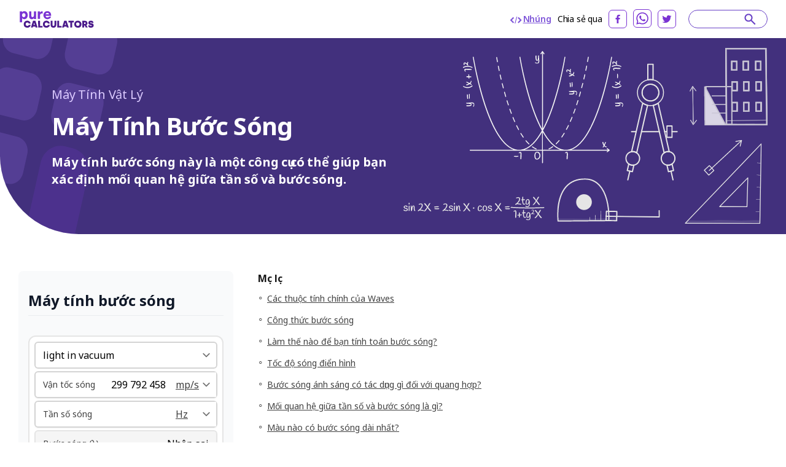

--- FILE ---
content_type: text/html; charset=utf-8
request_url: https://purecalculators.com/vi/wavelength-calculator
body_size: 25395
content:
<!DOCTYPE html><html lang="vi"><head><meta charset="utf-8"><meta name="viewport" content="width=device-width"><title>Máy Tính Bước Sóng | Tần Số Sóng</title><link rel="icon" type="image/png" sizes="32x32" href="/favicon-32x32.png"><link rel="icon" type="image/png" sizes="16x16" href="/favicon-16x16.png"><link rel="manifest" href="/site.webmanifest"><link rel="mask-icon" href="/safari-pinned-tab.svg" color="#5bbad5"><meta name="msapplication-TileColor" content="#ffc40d"><meta name="theme-color" content="#ffffff"><meta name="robots" content="index, follow"><meta name="og:site_name" content="PureCalculators"><meta property="og:locale" content="vi"><meta name="language" content="vi"><meta property="og:title" content="Máy Tính Bước Sóng | Tần Số Sóng"><meta name="twitter:title" content="Máy Tính Bước Sóng | Tần Số Sóng"><meta property="og:type" content="website"><meta name="og:author" content="Parmis Kazemi"><meta name="article:section" content="physics"><meta name="article:published_time" content="2022-04-27"><meta name="article:modified_time" content="2022-04-27"><meta name="article:tag" content="Vật lý"><meta name="article:tag" content="máy tính"><meta name="twitter:card" content="summary_large_image"><meta name="twitter:site" content="@purecalculators"><meta name="twitter:creator" content="@purecalculators"><meta name="twitter:image" content="https://purecalculators.com/share.png"><meta property="og:image" content="https://purecalculators.com/share.png"><meta name="description" content="Máy tính bước sóng này là một công cụ có thể giúp bạn xác định mối quan hệ giữa tần số và bước sóng."><meta property="og:description" content="Máy tính bước sóng này là một công cụ có thể giúp bạn xác định mối quan hệ giữa tần số và bước sóng."><meta name="twitter:description" content="Máy tính bước sóng này là một công cụ có thể giúp bạn xác định mối quan hệ giữa tần số và bước sóng."><meta name="apple-mobile-web-app-capable" content="yes"><meta name="apple-mobile-web-app-status-bar-style" content="black"><meta name="apple-mobile-web-app-title" content="PureCalculators"><link rel="apple-touch-icon" href="https://purecalculators.com/apple-touch-icon.png"><link rel="canonical" href="https://purecalculators.com/vi/wavelength-calculator"><meta property="og:url" content="https://purecalculators.com/vi/wavelength-calculator"><link rel="alternate" hreflang="x-default" href="https://purecalculators.com/wavelength-calculator"><link rel="alternate" hreflang="en" href="https://purecalculators.com/wavelength-calculator"><link rel="alternate" hreflang="pt" href="https://purecalculators.com/pt/wavelength-calculator"><link rel="alternate" hreflang="es" href="https://purecalculators.com/es/wavelength-calculator"><link rel="alternate" hreflang="ru" href="https://purecalculators.com/ru/wavelength-calculator"><link rel="alternate" hreflang="ar" href="https://purecalculators.com/ar/wavelength-calculator"><link rel="alternate" hreflang="fr" href="https://purecalculators.com/fr/wavelength-calculator"><link rel="alternate" hreflang="de" href="https://purecalculators.com/de/wavelength-calculator"><link rel="alternate" hreflang="ja" href="https://purecalculators.com/ja/wavelength-calculator"><link rel="alternate" hreflang="tr" href="https://purecalculators.com/tr/wavelength-calculator"><link rel="alternate" hreflang="id" href="https://purecalculators.com/id/wavelength-calculator"><link rel="alternate" hreflang="ro" href="https://purecalculators.com/ro/wavelength-calculator"><link rel="alternate" hreflang="sk" href="https://purecalculators.com/sk/wavelength-calculator"><link rel="alternate" hreflang="bg" href="https://purecalculators.com/bg/wavelength-calculator"><link rel="alternate" hreflang="hr" href="https://purecalculators.com/hr/wavelength-calculator"><link rel="alternate" hreflang="lt" href="https://purecalculators.com/lt/wavelength-calculator"><link rel="alternate" hreflang="it" href="https://purecalculators.com/it/wavelength-calculator"><link rel="alternate" hreflang="ms-MY" href="https://purecalculators.com/ms-MY/wavelength-calculator"><link rel="alternate" hreflang="sv" href="https://purecalculators.com/sv/wavelength-calculator"><link rel="alternate" hreflang="fi" href="https://purecalculators.com/fi/wavelength-calculator"><link rel="alternate" hreflang="no" href="https://purecalculators.com/no/wavelength-calculator"><link rel="alternate" hreflang="da" href="https://purecalculators.com/da/wavelength-calculator"><link rel="alternate" hreflang="nl" href="https://purecalculators.com/nl/wavelength-calculator"><link rel="alternate" hreflang="pl" href="https://purecalculators.com/pl/wavelength-calculator"><link rel="alternate" hreflang="vi" href="https://purecalculators.com/vi/wavelength-calculator"><link rel="alternate" hreflang="ko" href="https://purecalculators.com/ko/wavelength-calculator"><link rel="alternate" hreflang="lv" href="https://purecalculators.com/lv/wavelength-calculator"><link rel="alternate" hreflang="sr" href="https://purecalculators.com/sr/wavelength-calculator"><link rel="alternate" hreflang="sl" href="https://purecalculators.com/sl/wavelength-calculator"><link rel="alternate" hreflang="az" href="https://purecalculators.com/az/wavelength-calculator"><link rel="alternate" hreflang="fa" href="https://purecalculators.com/fa/wavelength-calculator"><link rel="alternate" hreflang="el" href="https://purecalculators.com/el/wavelength-calculator"><link rel="alternate" hreflang="he" href="https://purecalculators.com/he/wavelength-calculator"><link rel="alternate" hreflang="cs" href="https://purecalculators.com/cs/wavelength-calculator"><link rel="alternate" hreflang="hu" href="https://purecalculators.com/hu/wavelength-calculator"><link rel="alternate" hreflang="zh-CN" href="https://purecalculators.com/zh-CN/wavelength-calculator"><link rel="alternate" hreflang="bn" href="https://purecalculators.com/bn/wavelength-calculator"><link rel="alternate" hreflang="uk" href="https://purecalculators.com/uk/wavelength-calculator"><link rel="alternate" hreflang="et" href="https://purecalculators.com/et/wavelength-calculator"><meta name="next-head-count" content="75"><link rel="preconnect" href="https://fonts.googleapis.com"><link rel="preconnect" href="https://fonts.gstatic.com"><script src="https://g.ezodn.com/privacy/sa.cmp.js" data-cfasync="false"></script><script async="" src="https://www.googletagmanager.com/gtag/js?id=G-4YM13QNSF7"></script><script>
window.dataLayer = window.dataLayer || [];
function gtag(){dataLayer.push(arguments);}
gtag('js', new Date());
gtag('config', 'G-4YM13QNSF7', {
  page_path: window.location.pathname,
});
</script><link rel="preconnect" href="https://fonts.gstatic.com" crossorigin=""><script defer="" nomodule="" src="/_next/static/chunks/polyfills-c67a75d1b6f99dc8.js"></script><script src="/_next/static/chunks/webpack-68bd94e02564046b.js" defer=""></script><script src="/_next/static/chunks/framework-24218290e1b5df36.js" defer=""></script><script src="/_next/static/chunks/main-a3e7fed169e737f3.js" defer=""></script><script src="/_next/static/chunks/pages/_app-55009d0652dc1f94.js" defer=""></script><script src="/_next/static/chunks/425675-2d2c98024a64c08c.js" defer=""></script><script src="/_next/static/chunks/731721-e019beabad399f6d.js" defer=""></script><script src="/_next/static/chunks/364984-ff53dbf36fcec33e.js" defer=""></script><script src="/_next/static/chunks/826885-9bcb4c5e9168aeff.js" defer=""></script><script src="/_next/static/chunks/127345-e33cdb5c147df6f0.js" defer=""></script><script src="/_next/static/chunks/374366-1990d7fb29553684.js" defer=""></script><script src="/_next/static/chunks/pages/%5Bcalc%5D-ef06d8ef13b841d5.js" defer=""></script><script src="/_next/static/aMEZ9ONFlODP9IFNxZyqx/_buildManifest.js" defer=""></script><script src="/_next/static/aMEZ9ONFlODP9IFNxZyqx/_ssgManifest.js" defer=""></script><style>*,:after,:before{box-sizing:border-box;border:0 solid #e5e5e5}:after,:before{--tw-content:""}html{line-height:1.5;-webkit-text-size-adjust:100%;-moz-tab-size:4;-o-tab-size:4;tab-size:4;font-family:ui-sans-serif,system-ui,-apple-system,BlinkMacSystemFont,Segoe UI,Roboto,Helvetica Neue,Arial,Noto Sans,sans-serif,Apple Color Emoji,Segoe UI Emoji,Segoe UI Symbol,Noto Color Emoji;font-feature-settings:normal}body{margin:0;line-height:inherit}h2,h3,h4,h6{font-size:inherit;font-weight:inherit}a{color:inherit;text-decoration:inherit}strong{font-weight:bolder}table{text-indent:0;border-color:inherit;border-collapse:collapse}input,select{font-family:inherit;font-size:100%;font-weight:inherit;line-height:inherit;color:inherit;margin:0;padding:0}select{text-transform:none}h2,h3,h4,h6,p{margin:0}input::-moz-placeholder{color:#a3a3a3}input::placeholder{color:#a3a3a3}img,svg{display:block;vertical-align:middle}img{max-width:100%;height:auto}[type=number],[type=text],select{-webkit-appearance:none;-moz-appearance:none;appearance:none;background-color:#fff;border-color:#737373;border-width:1px;border-radius:0;padding:.5rem .75rem;font-size:1rem;line-height:1.5rem;--tw-shadow:0 0 #0000}[type=number]:focus,[type=text]:focus,select:focus{outline:2px solid transparent;outline-offset:2px;--tw-ring-inset:var(--tw-empty,/*!*/ /*!*/);--tw-ring-offset-width:0px;--tw-ring-offset-color:#fff;--tw-ring-color:#2563eb;--tw-ring-offset-shadow:var(--tw-ring-inset) 0 0 0 var(--tw-ring-offset-width) var(--tw-ring-offset-color);--tw-ring-shadow:var(--tw-ring-inset) 0 0 0 calc(1px + var(--tw-ring-offset-width)) var(--tw-ring-color);box-shadow:var(--tw-ring-offset-shadow),var(--tw-ring-shadow),var(--tw-shadow);border-color:#2563eb}input::-moz-placeholder{color:#737373;opacity:1}input::placeholder{color:#737373;opacity:1}select{background-image:url("data:image/svg+xml,%3csvg xmlns='http://www.w3.org/2000/svg' fill='none' viewBox='0 0 20 20'%3e%3cpath stroke='%23737373' stroke-linecap='round' stroke-linejoin='round' stroke-width='1.5' d='M6 8l4 4 4-4'/%3e%3c/svg%3e");background-position:right .5rem center;background-repeat:no-repeat;background-size:1.5em 1.5em;padding-right:2.5rem;-webkit-print-color-adjust:exact;print-color-adjust:exact}body{--tw-bg-opacity:1;background-color:rgb(255 255 255/var(--tw-bg-opacity));font-family:Noto Sans,sans-serif;font-size:18px;line-height:1.556;--tw-text-opacity:1;color:rgb(64 64 64/var(--tw-text-opacity))}.container{max-width:1300px;padding:0 24px;margin:0 auto}.container.md{max-width:1346px}*,:after,:before{--tw-border-spacing-x:0;--tw-border-spacing-y:0;--tw-translate-x:0;--tw-translate-y:0;--tw-rotate:0;--tw-skew-x:0;--tw-skew-y:0;--tw-scale-x:1;--tw-scale-y:1;--tw-pan-x: ;--tw-pan-y: ;--tw-pinch-zoom: ;--tw-scroll-snap-strictness:proximity;--tw-ordinal: ;--tw-slashed-zero: ;--tw-numeric-figure: ;--tw-numeric-spacing: ;--tw-numeric-fraction: ;--tw-ring-inset: ;--tw-ring-offset-width:0px;--tw-ring-offset-color:#fff;--tw-ring-color:rgba(59,130,246,.5);--tw-ring-offset-shadow:0 0 #0000;--tw-ring-shadow:0 0 #0000;--tw-shadow:0 0 #0000;--tw-shadow-colored:0 0 #0000;--tw-blur: ;--tw-brightness: ;--tw-contrast: ;--tw-grayscale: ;--tw-hue-rotate: ;--tw-invert: ;--tw-saturate: ;--tw-sepia: ;--tw-drop-shadow: ;--tw-backdrop-blur: ;--tw-backdrop-brightness: ;--tw-backdrop-contrast: ;--tw-backdrop-grayscale: ;--tw-backdrop-hue-rotate: ;--tw-backdrop-invert: ;--tw-backdrop-opacity: ;--tw-backdrop-saturate: ;--tw-backdrop-sepia: }select{background-position:right .25rem center;padding-left:.75rem;padding-right:1.5rem}nav{position:relative;--tw-bg-opacity:1;--tw-text-opacity:1;color:rgb(0 0 0/var(--tw-text-opacity))}nav{background-color:rgb(255 255 255/var(--tw-bg-opacity))}footer{--tw-text-opacity:1;color:rgb(163 163 163/var(--tw-text-opacity));background:#1d222a;padding:53px 0;position:relative}footer .container{max-width:1238px!important}footer .clickable{display:inline-block;vertical-align:top;font-size:13px;line-height:1rem;margin:6px 16px 6px 0}footer .clickable:focus,footer .clickable:hover{opacity:.7}@media (min-width:768px){.container{padding:0 15px}}@media (max-width:799px){.thing-vertical-md{display:flex;height:100px;min-height:100px;margin:10px 0 0}}.modal-container{align-items:center;background:rgba(0,0,0,.5);bottom:0;cursor:pointer;display:none;justify-content:center;left:0;position:fixed;right:0;top:0;z-index:1100}.modal-close{cursor:pointer;position:absolute;right:10px;top:10px}.modal-content{background:#fff;border-radius:5px;cursor:default;min-height:300px;max-width:80%;min-width:300px;padding:15px 20px;position:relative;z-index:10}@media (max-width:767px){footer{padding:32px 0}footer .clickable{margin:6px 10px}.modal-content{max-width:90%}}.input-calculator-container{position:relative;margin-top:.25rem;display:flex;border-radius:.375rem;border-width:2px;--tw-shadow:0 1px 2px 0 rgba(0,0,0,.05);--tw-shadow-colored:0 1px 2px 0 var(--tw-shadow-color);box-shadow:var(--tw-ring-offset-shadow,0 0 #0000),var(--tw-ring-shadow,0 0 #0000),var(--tw-shadow)}input::-webkit-date-and-time-value{height:1.5em}.input-calculator-label{pointer-events:none;display:flex;align-items:center;padding-left:.75rem}.input-calculator{display:block;width:100%;border-width:0;border-color:transparent;background-color:transparent;padding-left:.75rem;padding-right:.75rem;text-align:right}.input-calculator::-moz-placeholder{--tw-placeholder-opacity:1;color:rgb(163 163 163/var(--tw-placeholder-opacity))}.input-calculator::placeholder{--tw-placeholder-opacity:1;color:rgb(163 163 163/var(--tw-placeholder-opacity))}.input-calculator:focus{border-color:transparent;--tw-ring-color:transparent}.text-title,h2,h3,h4,h6{font-weight:700;line-height:1.25;--tw-text-opacity:1;color:rgb(23 23 23/var(--tw-text-opacity))}h2{font-size:1.25rem}h2,h3{line-height:1.75rem}h3{font-size:1.125rem}h4{font-size:1rem;line-height:1.5rem}@media (min-width:768px){h2{font-size:1.875rem;line-height:2.25rem}h3{font-size:1.25rem;line-height:1.75rem}.container{padding:0 30px}}.relative{position:relative}.inset-x-0{right:0;left:0}.z-20{z-index:20}.z-\[9999\]{z-index:9999}.clear-both{clear:both}.-mx-6{margin-left:-1.5rem;margin-right:-1.5rem}.-mx-\[10px\]{margin-left:-10px;margin-right:-10px}.-my-\[16px\]{margin-top:-16px;margin-bottom:-16px}.mx-auto{margin-left:auto;margin-right:auto}.mb-1{margin-bottom:.25rem}.mb-12{margin-bottom:3rem}.mb-2{margin-bottom:.5rem}.mb-3{margin-bottom:.75rem}.mb-4{margin-bottom:1rem}.mb-5{margin-bottom:1.25rem}.mb-6{margin-bottom:1.5rem}.mb-8{margin-bottom:2rem}.mb-\[17px\]{margin-bottom:17px}.mb-\[18px\]{margin-bottom:18px}.mb-\[21px\]{margin-bottom:21px}.mb-\[22px\]{margin-bottom:22px}.mb-\[27px\]{margin-bottom:27px}.mb-\[5px\]{margin-bottom:5px}.mb-\[6px\]{margin-bottom:6px}.mr-0\.5{margin-right:.125rem}.mr-2{margin-right:.5rem}.mr-6{margin-right:1.5rem}.mr-\[10px\]{margin-right:10px}.mt-1{margin-top:.25rem}.mt-4{margin-top:1rem}.mt-5{margin-top:1.25rem}.mt-\[31px\]{margin-top:31px}.mt-\[3px\]{margin-top:3px}.mt-\[60px\]{margin-top:60px}.mt-auto{margin-top:auto}.block{display:block}.flex{display:flex}.hidden{display:none}.h-5{height:1.25rem}.w-1\/2{width:50%}.w-5{width:1.25rem}.w-full{width:100%}.max-w-\[1032px\]{max-width:1032px}.max-w-\[1212px\]{max-width:1212px}.max-w-\[1372px\]{max-width:1372px}.max-w-\[600px\]{max-width:600px}.flex-1{flex:1 1}.flex-grow{flex-grow:1}.cursor-pointer{cursor:pointer}.flex-col{flex-direction:column}.flex-wrap{flex-wrap:wrap}.items-center{align-items:center}.justify-start{justify-content:flex-start}.justify-end{justify-content:flex-end}.justify-center{justify-content:center}.justify-between{justify-content:space-between}.overflow-hidden{overflow:hidden}.whitespace-pre{white-space:pre}.rounded-\[8px\]{border-radius:8px}.rounded-full{border-radius:9999px}.rounded-md{border-radius:.375rem}.rounded-xl{border-radius:.75rem}.rounded-bl-\[128px\]{border-bottom-left-radius:128px}.border-0{border-width:0}.border-2{border-width:2px}.border-b{border-bottom-width:1px}.border-b-\[3px\]{border-bottom-width:3px}.border-gray-200{--tw-border-opacity:1;border-color:rgb(229 229 229/var(--tw-border-opacity))}.border-gray-300{--tw-border-opacity:1;border-color:rgb(212 212 212/var(--tw-border-opacity))}.border-grey-800{--tw-border-opacity:1;border-color:rgb(234 236 240/var(--tw-border-opacity))}.border-purple-200{--tw-border-opacity:1;border-color:rgb(105 65 198/var(--tw-border-opacity))}.border-purple-700a20{border-color:rgba(179,138,255,.2)}.bg-gray-100{--tw-bg-opacity:1;background-color:rgb(245 245 245/var(--tw-bg-opacity))}.bg-grey-1000{--tw-bg-opacity:1;background-color:rgb(252 250 255/var(--tw-bg-opacity))}.bg-grey-900{--tw-bg-opacity:1;background-color:rgb(249 250 251/var(--tw-bg-opacity))}.bg-purple-900{--tw-bg-opacity:1;background-color:rgb(66 48 125/var(--tw-bg-opacity))}.bg-white{--tw-bg-opacity:1;background-color:rgb(255 255 255/var(--tw-bg-opacity))}.fill-current{fill:currentColor}.p-2{padding:.5rem}.p-\[22px\]{padding:22px}.px-4{padding-left:1rem;padding-right:1rem}.px-6{padding-left:1.5rem;padding-right:1.5rem}.px-\[10px\]{padding-left:10px;padding-right:10px}.py-2{padding-top:.5rem;padding-bottom:.5rem}.py-8{padding-top:2rem;padding-bottom:2rem}.py-\[16px\]{padding-top:16px;padding-bottom:16px}.py-\[30px\]{padding-top:30px;padding-bottom:30px}.pb-10{padding-bottom:2.5rem}.pb-2{padding-bottom:.5rem}.pb-4{padding-bottom:1rem}.pb-6{padding-bottom:1.5rem}.pb-\[14px\]{padding-bottom:14px}.pb-\[20px\]{padding-bottom:20px}.pb-\[30px\]{padding-bottom:30px}.pl-1{padding-left:.25rem}.pl-3{padding-left:.75rem}.pl-\[62px\]{padding-left:62px}.pr-5{padding-right:1.25rem}.pr-6{padding-right:1.5rem}.pt-10{padding-top:2.5rem}.pt-5{padding-top:1.25rem}.pt-6{padding-top:1.5rem}.pt-\[10px\]{padding-top:10px}.pt-\[61px\]{padding-top:61px}.pt-\[7px\]{padding-top:7px}.text-center{text-align:center}.font-noto-sans{font-family:Noto Sans,sans-serif}.text-\[14px\]{font-size:14px}.text-\[16px\]{font-size:16px}.text-\[20px\]{font-size:20px}.text-\[30px\]{font-size:30px}.text-base{font-size:1rem;line-height:1.5rem}.text-h2{line-height:1.2;letter-spacing:-.9px;font-weight:700}.text-h2{font-size:40px}.text-lg{font-size:1.125rem;line-height:1.75rem}.text-sm{font-size:.875rem;line-height:1.25rem}.text-xl{font-size:1.25rem;line-height:1.75rem}.text-xs{font-size:.75rem;line-height:1rem}.font-bold{font-weight:700}.font-semibold{font-weight:600}.uppercase{text-transform:uppercase}.leading-\[1\.35\]{line-height:1.35}.leading-\[1\.467\]{line-height:1.467}.leading-\[1\.4\]{line-height:1.4}.leading-\[1\.5\]{line-height:1.5}.leading-\[2\]{line-height:2}.leading-normal{line-height:1.5}.tracking-\[-0\.16px\]{letter-spacing:-.16px}.tracking-\[-0\.318px\]{letter-spacing:-.318px}.tracking-normal{letter-spacing:0}.text-black{--tw-text-opacity:1;color:rgb(0 0 0/var(--tw-text-opacity))}.text-dark-grey-100{--tw-text-opacity:1;color:rgb(64 64 64/var(--tw-text-opacity))}.text-dark-grey-200{--tw-text-opacity:1;color:rgb(23 23 23/var(--tw-text-opacity))}.text-dark-grey-300{--tw-text-opacity:1;color:rgb(16 24 40/var(--tw-text-opacity))}.text-dark-grey-400{--tw-text-opacity:1;color:rgb(71 84 103/var(--tw-text-opacity))}.text-dark-grey-700{--tw-text-opacity:1;color:rgb(82 82 82/var(--tw-text-opacity))}.text-gray-400{--tw-text-opacity:1;color:rgb(163 163 163/var(--tw-text-opacity))}.text-gray-600{--tw-text-opacity:1;color:rgb(82 82 82/var(--tw-text-opacity))}.text-gray-700{--tw-text-opacity:1;color:rgb(64 64 64/var(--tw-text-opacity))}.text-purple-1100{--tw-text-opacity:1;color:rgb(219 202 255/var(--tw-text-opacity))}.text-purple-200{--tw-text-opacity:1;color:rgb(105 65 198/var(--tw-text-opacity))}.text-purple-500{--tw-text-opacity:1;color:rgb(127 86 217/var(--tw-text-opacity))}.text-purple-700{--tw-text-opacity:1;color:rgb(179 138 255/var(--tw-text-opacity))}.text-white{--tw-text-opacity:1;color:rgb(255 255 255/var(--tw-text-opacity))}.underline{text-decoration-line:underline}.shadow-sm{--tw-shadow:0 1px 2px 0 rgba(0,0,0,.05);--tw-shadow-colored:0 1px 2px 0 var(--tw-shadow-color)}.shadow-sm{box-shadow:var(--tw-ring-offset-shadow,0 0 #0000),var(--tw-ring-shadow,0 0 #0000),var(--tw-shadow)}.transition-all{transition-property:all;transition-timing-function:cubic-bezier(.4,0,.2,1);transition-duration:.15s}.hover\:text-purple-300:hover{--tw-text-opacity:1;color:rgb(158 119 237/var(--tw-text-opacity))}.hover\:underline:hover{text-decoration-line:underline}.hover\:no-underline:hover{text-decoration-line:none}.hover\:opacity-75:hover{opacity:.75}@media (min-width:640px){.sm\:mx-2{margin-left:.5rem;margin-right:.5rem}.sm\:flex{display:flex}.sm\:text-sm{font-size:.875rem;line-height:1.25rem}}@media (min-width:768px){.md\:-my-\[10px\]{margin-top:-10px;margin-bottom:-10px}.md\:-my-\[16px\]{margin-top:-16px;margin-bottom:-16px}.md\:mx-0{margin-left:0;margin-right:0}.md\:mb-0{margin-bottom:0}.md\:mb-2{margin-bottom:.5rem}.md\:mb-4{margin-bottom:1rem}.md\:mb-\[10px\]{margin-bottom:10px}.md\:mb-\[83px\]{margin-bottom:83px}.md\:mr-8{margin-right:2rem}.md\:mt-0{margin-top:0}.md\:block{display:block}.md\:flex{display:flex}.md\:w-1\/2{width:50%}.md\:w-\[218px\]{width:218px}.md\:w-\[260px\]{width:260px}.md\:max-w-\[672px\]{max-width:672px}.md\:flex-wrap{flex-wrap:wrap}.md\:border-t{border-top-width:1px}.md\:border-none{border-style:none}.md\:border-grey-400{--tw-border-opacity:1;border-color:rgb(212 212 212/var(--tw-border-opacity))}.md\:bg-transparent{background-color:transparent}.md\:px-0{padding-left:0;padding-right:0}.md\:py-\[10px\]{padding-top:10px;padding-bottom:10px}.md\:py-\[16px\]{padding-top:16px;padding-bottom:16px}.md\:py-\[60px\]{padding-top:60px;padding-bottom:60px}.md\:py-\[90px\]{padding-top:90px;padding-bottom:90px}.md\:pb-0{padding-bottom:0}.md\:pb-\[50px\]{padding-bottom:50px}.md\:pb-\[60px\]{padding-bottom:60px}.md\:pb-\[96px\]{padding-bottom:96px}.md\:pl-0{padding-left:0}.md\:pr-5{padding-right:1.25rem}.md\:pt-0{padding-top:0}.md\:text-left{text-align:left}.md\:text-2xl{font-size:1.5rem;line-height:2rem}.md\:text-\[24px\]{font-size:24px}.md\:font-bold{font-weight:700}.md\:leading-\[1\.20\]{line-height:1.2}.md\:text-white{--tw-text-opacity:1;color:rgb(255 255 255/var(--tw-text-opacity))}}@media (min-width:1024px){.lg\:w-\[304px\]{width:304px}.lg\:w-\[336px\]{width:336px}.lg\:w-\[350px\]{width:350px}.lg\:pb-0{padding-bottom:0}.lg\:pl-5{padding-left:1.25rem}}@media (min-width:1280px){.xl\:w-\[308px\]{width:308px}.xl\:w-\[418px\]{width:418px}.xl\:w-\[593px\]{width:593px}.xl\:pl-10{padding-left:2.5rem}.xl\:pl-\[54px\]{padding-left:54px}}[class*=hero-]:before{content:"";background:url(/_next/static/media/bg-hero.543db1ca.svg) no-repeat 0 0/100% auto;position:absolute;top:0;right:0;bottom:-300px;left:0;pointer-events:none}.hero-details:before{background-image:none}.hero-details:after{content:"";position:absolute;left:0;top:0}.hero-details:after{background:url(/_next/static/media/illustration02.b5cf787a.svg) no-repeat 0 0/358px 440px;width:358px;height:440px;left:-167px;top:-79px}@media (max-width:767px){.text-h2{font-size:32px}.hero-details:after{content:none}}body{font-family:BlinkMacSystemFont,-apple-system,Noto Sans,Roboto,Helvetica Neue,Arial,sans-serif,Apple Color Emoji,Segoe UI Emoji,Segoe UI Symbol,Noto Color Emoji;font-weight:400;word-wrap:break-word;-webkit-font-smoothing:antialiased;-moz-osx-font-smoothing:grayscale}.toc{display:inline-block;padding-top:.4rem;padding-bottom:.4rem;padding-left:.5rem;font-size:1rem;line-height:1.5rem;text-decoration-line:underline}@media (min-width:768px){.toc{font-size:.875rem;line-height:1.25rem}}</style><link rel="stylesheet" href="/_next/static/css/ce14325d43474947.css" data-n-g="" media="print" onload="this.media='all'"><noscript><link rel="stylesheet" href="/_next/static/css/ce14325d43474947.css"></noscript><noscript data-n-css=""></noscript><style id="__jsx-25dd005f244980bb">.nav-logo.jsx-25dd005f244980bb{display:block;height:30px;width:124px}nav.jsx-25dd005f244980bb{padding:15px 60px}@media(max-width:1280px){.nav.jsx-25dd005f244980bb{padding:15px 30px}}@media(max-width:767px){.nav.jsx-25dd005f244980bb{padding:16px 24px}.nav-logo.jsx-25dd005f244980bb{height:30px;width:124px}}</style><style id="__jsx-2105737182">#thing-129{position:relative;overflow:hidden;
          display: none;
        }</style><style id="__jsx-1858005397">#thing-133{position:relative;overflow:hidden;
          display: none;
        }</style><style id="__jsx-1454470770">#thing-134{position:relative;overflow:hidden;
          display: none;
        }</style><style id="__jsx-3022690554">#thing-138{position:relative;overflow:hidden;position: sticky; top: 10px;
          display: none;
        }</style><style id="__jsx-319098097">#thing-140{position:relative;overflow:hidden;
          display: none;
        }</style><style id="__jsx-1939914517">#thing-137{position:relative;overflow:hidden;position: sticky; top: 10px;
          display: none;
        }</style><style id="__jsx-3594066431">@media(min-width:768px){.calculator-component.jsx-3594066431{margin-right:40px;min-width:310px;width:310px}}</style><style id="__jsx-1869975899">#thing-139{position:relative;overflow:hidden;position: sticky; top: 10px;
          display: none;
        }</style><style id="__jsx-2d65909889adfafc">.footer-logo.jsx-2d65909889adfafc{display:block}.logo.jsx-2d65909889adfafc{font-weight:700;font-size:16px;padding-top:20px;padding-bottom:20px}</style><style id="__jsx-43013d48d08af43a">.site-content.jsx-43013d48d08af43a{min-height:85vh}</style><style data-href="https://fonts.googleapis.com/css2?family=Inter:ital,opsz,wght@0,14..32,100..900;1,14..32,100..900&amp;family=Noto+Sans:ital,wght@0,100..900;1,100..900&amp;display=swap">@font-face{font-family:'Inter';font-style:italic;font-weight:100;font-display:swap;src:url(https://fonts.gstatic.com/s/inter/v18/UcCM3FwrK3iLTcvneQg7Ca725JhhKnNqk4j1ebLhAm8SrXTc2dphjg.woff) format('woff')}@font-face{font-family:'Inter';font-style:italic;font-weight:100;font-display:swap;src:url(https://fonts.gstatic.com/s/inter/v18/UcCM3FwrK3iLTcvneQg7Ca725JhhKnOKk4j1ebLhAm8SrXTc2dphjg.woff) format('woff')}@font-face{font-family:'Inter';font-style:italic;font-weight:100;font-display:swap;src:url(https://fonts.gstatic.com/s/inter/v18/UcCM3FwrK3iLTcvneQg7Ca725JhhKnOCk4j1ebLhAm8SrXTc2dphjg.woff) format('woff')}@font-face{font-family:'Inter';font-style:italic;font-weight:100;font-display:swap;src:url(https://fonts.gstatic.com/s/inter/v18/UcCM3FwrK3iLTcvneQg7Ca725JhhKnOak4j1ebLhAm8SrXTc2dphjg.woff) format('woff')}@font-face{font-family:'Inter';font-style:italic;font-weight:100;font-display:swap;src:url(https://fonts.gstatic.com/s/inter/v18/UcCM3FwrK3iLTcvneQg7Ca725JhhKnOqk4j1ebLhAm8SrXTc2dphjg.woff) format('woff')}@font-face{font-family:'Inter';font-style:italic;font-weight:100;font-display:swap;src:url(https://fonts.gstatic.com/s/inter/v18/UcCM3FwrK3iLTcvneQg7Ca725JhhKnPKk4j1ebLhAm8SrXTc2dphjg.woff) format('woff')}@font-face{font-family:'Inter';font-style:italic;font-weight:100;font-display:swap;src:url(https://fonts.gstatic.com/s/inter/v18/UcCM3FwrK3iLTcvneQg7Ca725JhhKnPqk4j1ebLhAm8SrXTc2dphjg.woff) format('woff')}@font-face{font-family:'Inter';font-style:italic;font-weight:200;font-display:swap;src:url(https://fonts.gstatic.com/s/inter/v18/UcCM3FwrK3iLTcvneQg7Ca725JhhKnNqk4j1ebLhAm8SrXTcWdthjg.woff) format('woff')}@font-face{font-family:'Inter';font-style:italic;font-weight:200;font-display:swap;src:url(https://fonts.gstatic.com/s/inter/v18/UcCM3FwrK3iLTcvneQg7Ca725JhhKnOKk4j1ebLhAm8SrXTcWdthjg.woff) format('woff')}@font-face{font-family:'Inter';font-style:italic;font-weight:200;font-display:swap;src:url(https://fonts.gstatic.com/s/inter/v18/UcCM3FwrK3iLTcvneQg7Ca725JhhKnOCk4j1ebLhAm8SrXTcWdthjg.woff) format('woff')}@font-face{font-family:'Inter';font-style:italic;font-weight:200;font-display:swap;src:url(https://fonts.gstatic.com/s/inter/v18/UcCM3FwrK3iLTcvneQg7Ca725JhhKnOak4j1ebLhAm8SrXTcWdthjg.woff) format('woff')}@font-face{font-family:'Inter';font-style:italic;font-weight:200;font-display:swap;src:url(https://fonts.gstatic.com/s/inter/v18/UcCM3FwrK3iLTcvneQg7Ca725JhhKnOqk4j1ebLhAm8SrXTcWdthjg.woff) format('woff')}@font-face{font-family:'Inter';font-style:italic;font-weight:200;font-display:swap;src:url(https://fonts.gstatic.com/s/inter/v18/UcCM3FwrK3iLTcvneQg7Ca725JhhKnPKk4j1ebLhAm8SrXTcWdthjg.woff) format('woff')}@font-face{font-family:'Inter';font-style:italic;font-weight:200;font-display:swap;src:url(https://fonts.gstatic.com/s/inter/v18/UcCM3FwrK3iLTcvneQg7Ca725JhhKnPqk4j1ebLhAm8SrXTcWdthjg.woff) format('woff')}@font-face{font-family:'Inter';font-style:italic;font-weight:300;font-display:swap;src:url(https://fonts.gstatic.com/s/inter/v18/UcCM3FwrK3iLTcvneQg7Ca725JhhKnNqk4j1ebLhAm8SrXTch9thjg.woff) format('woff')}@font-face{font-family:'Inter';font-style:italic;font-weight:300;font-display:swap;src:url(https://fonts.gstatic.com/s/inter/v18/UcCM3FwrK3iLTcvneQg7Ca725JhhKnOKk4j1ebLhAm8SrXTch9thjg.woff) format('woff')}@font-face{font-family:'Inter';font-style:italic;font-weight:300;font-display:swap;src:url(https://fonts.gstatic.com/s/inter/v18/UcCM3FwrK3iLTcvneQg7Ca725JhhKnOCk4j1ebLhAm8SrXTch9thjg.woff) format('woff')}@font-face{font-family:'Inter';font-style:italic;font-weight:300;font-display:swap;src:url(https://fonts.gstatic.com/s/inter/v18/UcCM3FwrK3iLTcvneQg7Ca725JhhKnOak4j1ebLhAm8SrXTch9thjg.woff) format('woff')}@font-face{font-family:'Inter';font-style:italic;font-weight:300;font-display:swap;src:url(https://fonts.gstatic.com/s/inter/v18/UcCM3FwrK3iLTcvneQg7Ca725JhhKnOqk4j1ebLhAm8SrXTch9thjg.woff) format('woff')}@font-face{font-family:'Inter';font-style:italic;font-weight:300;font-display:swap;src:url(https://fonts.gstatic.com/s/inter/v18/UcCM3FwrK3iLTcvneQg7Ca725JhhKnPKk4j1ebLhAm8SrXTch9thjg.woff) format('woff')}@font-face{font-family:'Inter';font-style:italic;font-weight:300;font-display:swap;src:url(https://fonts.gstatic.com/s/inter/v18/UcCM3FwrK3iLTcvneQg7Ca725JhhKnPqk4j1ebLhAm8SrXTch9thjg.woff) format('woff')}@font-face{font-family:'Inter';font-style:italic;font-weight:400;font-display:swap;src:url(https://fonts.gstatic.com/s/inter/v18/UcCM3FwrK3iLTcvneQg7Ca725JhhKnNqk4j1ebLhAm8SrXTc2dthjg.woff) format('woff')}@font-face{font-family:'Inter';font-style:italic;font-weight:400;font-display:swap;src:url(https://fonts.gstatic.com/s/inter/v18/UcCM3FwrK3iLTcvneQg7Ca725JhhKnOKk4j1ebLhAm8SrXTc2dthjg.woff) format('woff')}@font-face{font-family:'Inter';font-style:italic;font-weight:400;font-display:swap;src:url(https://fonts.gstatic.com/s/inter/v18/UcCM3FwrK3iLTcvneQg7Ca725JhhKnOCk4j1ebLhAm8SrXTc2dthjg.woff) format('woff')}@font-face{font-family:'Inter';font-style:italic;font-weight:400;font-display:swap;src:url(https://fonts.gstatic.com/s/inter/v18/UcCM3FwrK3iLTcvneQg7Ca725JhhKnOak4j1ebLhAm8SrXTc2dthjg.woff) format('woff')}@font-face{font-family:'Inter';font-style:italic;font-weight:400;font-display:swap;src:url(https://fonts.gstatic.com/s/inter/v18/UcCM3FwrK3iLTcvneQg7Ca725JhhKnOqk4j1ebLhAm8SrXTc2dthjg.woff) format('woff')}@font-face{font-family:'Inter';font-style:italic;font-weight:400;font-display:swap;src:url(https://fonts.gstatic.com/s/inter/v18/UcCM3FwrK3iLTcvneQg7Ca725JhhKnPKk4j1ebLhAm8SrXTc2dthjg.woff) format('woff')}@font-face{font-family:'Inter';font-style:italic;font-weight:400;font-display:swap;src:url(https://fonts.gstatic.com/s/inter/v18/UcCM3FwrK3iLTcvneQg7Ca725JhhKnPqk4j1ebLhAm8SrXTc2dthjg.woff) format('woff')}@font-face{font-family:'Inter';font-style:italic;font-weight:500;font-display:swap;src:url(https://fonts.gstatic.com/s/inter/v18/UcCM3FwrK3iLTcvneQg7Ca725JhhKnNqk4j1ebLhAm8SrXTc69thjg.woff) format('woff')}@font-face{font-family:'Inter';font-style:italic;font-weight:500;font-display:swap;src:url(https://fonts.gstatic.com/s/inter/v18/UcCM3FwrK3iLTcvneQg7Ca725JhhKnOKk4j1ebLhAm8SrXTc69thjg.woff) format('woff')}@font-face{font-family:'Inter';font-style:italic;font-weight:500;font-display:swap;src:url(https://fonts.gstatic.com/s/inter/v18/UcCM3FwrK3iLTcvneQg7Ca725JhhKnOCk4j1ebLhAm8SrXTc69thjg.woff) format('woff')}@font-face{font-family:'Inter';font-style:italic;font-weight:500;font-display:swap;src:url(https://fonts.gstatic.com/s/inter/v18/UcCM3FwrK3iLTcvneQg7Ca725JhhKnOak4j1ebLhAm8SrXTc69thjg.woff) format('woff')}@font-face{font-family:'Inter';font-style:italic;font-weight:500;font-display:swap;src:url(https://fonts.gstatic.com/s/inter/v18/UcCM3FwrK3iLTcvneQg7Ca725JhhKnOqk4j1ebLhAm8SrXTc69thjg.woff) format('woff')}@font-face{font-family:'Inter';font-style:italic;font-weight:500;font-display:swap;src:url(https://fonts.gstatic.com/s/inter/v18/UcCM3FwrK3iLTcvneQg7Ca725JhhKnPKk4j1ebLhAm8SrXTc69thjg.woff) format('woff')}@font-face{font-family:'Inter';font-style:italic;font-weight:500;font-display:swap;src:url(https://fonts.gstatic.com/s/inter/v18/UcCM3FwrK3iLTcvneQg7Ca725JhhKnPqk4j1ebLhAm8SrXTc69thjg.woff) format('woff')}@font-face{font-family:'Inter';font-style:italic;font-weight:600;font-display:swap;src:url(https://fonts.gstatic.com/s/inter/v18/UcCM3FwrK3iLTcvneQg7Ca725JhhKnNqk4j1ebLhAm8SrXTcB9xhjg.woff) format('woff')}@font-face{font-family:'Inter';font-style:italic;font-weight:600;font-display:swap;src:url(https://fonts.gstatic.com/s/inter/v18/UcCM3FwrK3iLTcvneQg7Ca725JhhKnOKk4j1ebLhAm8SrXTcB9xhjg.woff) format('woff')}@font-face{font-family:'Inter';font-style:italic;font-weight:600;font-display:swap;src:url(https://fonts.gstatic.com/s/inter/v18/UcCM3FwrK3iLTcvneQg7Ca725JhhKnOCk4j1ebLhAm8SrXTcB9xhjg.woff) format('woff')}@font-face{font-family:'Inter';font-style:italic;font-weight:600;font-display:swap;src:url(https://fonts.gstatic.com/s/inter/v18/UcCM3FwrK3iLTcvneQg7Ca725JhhKnOak4j1ebLhAm8SrXTcB9xhjg.woff) format('woff')}@font-face{font-family:'Inter';font-style:italic;font-weight:600;font-display:swap;src:url(https://fonts.gstatic.com/s/inter/v18/UcCM3FwrK3iLTcvneQg7Ca725JhhKnOqk4j1ebLhAm8SrXTcB9xhjg.woff) format('woff')}@font-face{font-family:'Inter';font-style:italic;font-weight:600;font-display:swap;src:url(https://fonts.gstatic.com/s/inter/v18/UcCM3FwrK3iLTcvneQg7Ca725JhhKnPKk4j1ebLhAm8SrXTcB9xhjg.woff) format('woff')}@font-face{font-family:'Inter';font-style:italic;font-weight:600;font-display:swap;src:url(https://fonts.gstatic.com/s/inter/v18/UcCM3FwrK3iLTcvneQg7Ca725JhhKnPqk4j1ebLhAm8SrXTcB9xhjg.woff) format('woff')}@font-face{font-family:'Inter';font-style:italic;font-weight:700;font-display:swap;src:url(https://fonts.gstatic.com/s/inter/v18/UcCM3FwrK3iLTcvneQg7Ca725JhhKnNqk4j1ebLhAm8SrXTcPtxhjg.woff) format('woff')}@font-face{font-family:'Inter';font-style:italic;font-weight:700;font-display:swap;src:url(https://fonts.gstatic.com/s/inter/v18/UcCM3FwrK3iLTcvneQg7Ca725JhhKnOKk4j1ebLhAm8SrXTcPtxhjg.woff) format('woff')}@font-face{font-family:'Inter';font-style:italic;font-weight:700;font-display:swap;src:url(https://fonts.gstatic.com/s/inter/v18/UcCM3FwrK3iLTcvneQg7Ca725JhhKnOCk4j1ebLhAm8SrXTcPtxhjg.woff) format('woff')}@font-face{font-family:'Inter';font-style:italic;font-weight:700;font-display:swap;src:url(https://fonts.gstatic.com/s/inter/v18/UcCM3FwrK3iLTcvneQg7Ca725JhhKnOak4j1ebLhAm8SrXTcPtxhjg.woff) format('woff')}@font-face{font-family:'Inter';font-style:italic;font-weight:700;font-display:swap;src:url(https://fonts.gstatic.com/s/inter/v18/UcCM3FwrK3iLTcvneQg7Ca725JhhKnOqk4j1ebLhAm8SrXTcPtxhjg.woff) format('woff')}@font-face{font-family:'Inter';font-style:italic;font-weight:700;font-display:swap;src:url(https://fonts.gstatic.com/s/inter/v18/UcCM3FwrK3iLTcvneQg7Ca725JhhKnPKk4j1ebLhAm8SrXTcPtxhjg.woff) format('woff')}@font-face{font-family:'Inter';font-style:italic;font-weight:700;font-display:swap;src:url(https://fonts.gstatic.com/s/inter/v18/UcCM3FwrK3iLTcvneQg7Ca725JhhKnPqk4j1ebLhAm8SrXTcPtxhjg.woff) format('woff')}@font-face{font-family:'Inter';font-style:italic;font-weight:800;font-display:swap;src:url(https://fonts.gstatic.com/s/inter/v18/UcCM3FwrK3iLTcvneQg7Ca725JhhKnNqk4j1ebLhAm8SrXTcWdxhjg.woff) format('woff')}@font-face{font-family:'Inter';font-style:italic;font-weight:800;font-display:swap;src:url(https://fonts.gstatic.com/s/inter/v18/UcCM3FwrK3iLTcvneQg7Ca725JhhKnOKk4j1ebLhAm8SrXTcWdxhjg.woff) format('woff')}@font-face{font-family:'Inter';font-style:italic;font-weight:800;font-display:swap;src:url(https://fonts.gstatic.com/s/inter/v18/UcCM3FwrK3iLTcvneQg7Ca725JhhKnOCk4j1ebLhAm8SrXTcWdxhjg.woff) format('woff')}@font-face{font-family:'Inter';font-style:italic;font-weight:800;font-display:swap;src:url(https://fonts.gstatic.com/s/inter/v18/UcCM3FwrK3iLTcvneQg7Ca725JhhKnOak4j1ebLhAm8SrXTcWdxhjg.woff) format('woff')}@font-face{font-family:'Inter';font-style:italic;font-weight:800;font-display:swap;src:url(https://fonts.gstatic.com/s/inter/v18/UcCM3FwrK3iLTcvneQg7Ca725JhhKnOqk4j1ebLhAm8SrXTcWdxhjg.woff) format('woff')}@font-face{font-family:'Inter';font-style:italic;font-weight:800;font-display:swap;src:url(https://fonts.gstatic.com/s/inter/v18/UcCM3FwrK3iLTcvneQg7Ca725JhhKnPKk4j1ebLhAm8SrXTcWdxhjg.woff) format('woff')}@font-face{font-family:'Inter';font-style:italic;font-weight:800;font-display:swap;src:url(https://fonts.gstatic.com/s/inter/v18/UcCM3FwrK3iLTcvneQg7Ca725JhhKnPqk4j1ebLhAm8SrXTcWdxhjg.woff) format('woff')}@font-face{font-family:'Inter';font-style:italic;font-weight:900;font-display:swap;src:url(https://fonts.gstatic.com/s/inter/v18/UcCM3FwrK3iLTcvneQg7Ca725JhhKnNqk4j1ebLhAm8SrXTccNxhjg.woff) format('woff')}@font-face{font-family:'Inter';font-style:italic;font-weight:900;font-display:swap;src:url(https://fonts.gstatic.com/s/inter/v18/UcCM3FwrK3iLTcvneQg7Ca725JhhKnOKk4j1ebLhAm8SrXTccNxhjg.woff) format('woff')}@font-face{font-family:'Inter';font-style:italic;font-weight:900;font-display:swap;src:url(https://fonts.gstatic.com/s/inter/v18/UcCM3FwrK3iLTcvneQg7Ca725JhhKnOCk4j1ebLhAm8SrXTccNxhjg.woff) format('woff')}@font-face{font-family:'Inter';font-style:italic;font-weight:900;font-display:swap;src:url(https://fonts.gstatic.com/s/inter/v18/UcCM3FwrK3iLTcvneQg7Ca725JhhKnOak4j1ebLhAm8SrXTccNxhjg.woff) format('woff')}@font-face{font-family:'Inter';font-style:italic;font-weight:900;font-display:swap;src:url(https://fonts.gstatic.com/s/inter/v18/UcCM3FwrK3iLTcvneQg7Ca725JhhKnOqk4j1ebLhAm8SrXTccNxhjg.woff) format('woff')}@font-face{font-family:'Inter';font-style:italic;font-weight:900;font-display:swap;src:url(https://fonts.gstatic.com/s/inter/v18/UcCM3FwrK3iLTcvneQg7Ca725JhhKnPKk4j1ebLhAm8SrXTccNxhjg.woff) format('woff')}@font-face{font-family:'Inter';font-style:italic;font-weight:900;font-display:swap;src:url(https://fonts.gstatic.com/s/inter/v18/UcCM3FwrK3iLTcvneQg7Ca725JhhKnPqk4j1ebLhAm8SrXTccNxhjg.woff) format('woff')}@font-face{font-family:'Inter';font-style:normal;font-weight:100;font-display:swap;src:url(https://fonts.gstatic.com/s/inter/v18/UcCO3FwrK3iLTeHuS_nVMrMxCp50SjIw2boKoduKmMEVuLyeMZs.woff) format('woff')}@font-face{font-family:'Inter';font-style:normal;font-weight:100;font-display:swap;src:url(https://fonts.gstatic.com/s/inter/v18/UcCO3FwrK3iLTeHuS_nVMrMxCp50qjIw2boKoduKmMEVuLyeMZs.woff) format('woff')}@font-face{font-family:'Inter';font-style:normal;font-weight:100;font-display:swap;src:url(https://fonts.gstatic.com/s/inter/v18/UcCO3FwrK3iLTeHuS_nVMrMxCp50ojIw2boKoduKmMEVuLyeMZs.woff) format('woff')}@font-face{font-family:'Inter';font-style:normal;font-weight:100;font-display:swap;src:url(https://fonts.gstatic.com/s/inter/v18/UcCO3FwrK3iLTeHuS_nVMrMxCp50ujIw2boKoduKmMEVuLyeMZs.woff) format('woff')}@font-face{font-family:'Inter';font-style:normal;font-weight:100;font-display:swap;src:url(https://fonts.gstatic.com/s/inter/v18/UcCO3FwrK3iLTeHuS_nVMrMxCp50ijIw2boKoduKmMEVuLyeMZs.woff) format('woff')}@font-face{font-family:'Inter';font-style:normal;font-weight:100;font-display:swap;src:url(https://fonts.gstatic.com/s/inter/v18/UcCO3FwrK3iLTeHuS_nVMrMxCp506jIw2boKoduKmMEVuLyeMZs.woff) format('woff')}@font-face{font-family:'Inter';font-style:normal;font-weight:100;font-display:swap;src:url(https://fonts.gstatic.com/s/inter/v18/UcCO3FwrK3iLTeHuS_nVMrMxCp50yjIw2boKoduKmMEVuLyeMZs.woff) format('woff')}@font-face{font-family:'Inter';font-style:normal;font-weight:200;font-display:swap;src:url(https://fonts.gstatic.com/s/inter/v18/UcCO3FwrK3iLTeHuS_nVMrMxCp50SjIw2boKoduKmMEVuDyfMZs.woff) format('woff')}@font-face{font-family:'Inter';font-style:normal;font-weight:200;font-display:swap;src:url(https://fonts.gstatic.com/s/inter/v18/UcCO3FwrK3iLTeHuS_nVMrMxCp50qjIw2boKoduKmMEVuDyfMZs.woff) format('woff')}@font-face{font-family:'Inter';font-style:normal;font-weight:200;font-display:swap;src:url(https://fonts.gstatic.com/s/inter/v18/UcCO3FwrK3iLTeHuS_nVMrMxCp50ojIw2boKoduKmMEVuDyfMZs.woff) format('woff')}@font-face{font-family:'Inter';font-style:normal;font-weight:200;font-display:swap;src:url(https://fonts.gstatic.com/s/inter/v18/UcCO3FwrK3iLTeHuS_nVMrMxCp50ujIw2boKoduKmMEVuDyfMZs.woff) format('woff')}@font-face{font-family:'Inter';font-style:normal;font-weight:200;font-display:swap;src:url(https://fonts.gstatic.com/s/inter/v18/UcCO3FwrK3iLTeHuS_nVMrMxCp50ijIw2boKoduKmMEVuDyfMZs.woff) format('woff')}@font-face{font-family:'Inter';font-style:normal;font-weight:200;font-display:swap;src:url(https://fonts.gstatic.com/s/inter/v18/UcCO3FwrK3iLTeHuS_nVMrMxCp506jIw2boKoduKmMEVuDyfMZs.woff) format('woff')}@font-face{font-family:'Inter';font-style:normal;font-weight:200;font-display:swap;src:url(https://fonts.gstatic.com/s/inter/v18/UcCO3FwrK3iLTeHuS_nVMrMxCp50yjIw2boKoduKmMEVuDyfMZs.woff) format('woff')}@font-face{font-family:'Inter';font-style:normal;font-weight:300;font-display:swap;src:url(https://fonts.gstatic.com/s/inter/v18/UcCO3FwrK3iLTeHuS_nVMrMxCp50SjIw2boKoduKmMEVuOKfMZs.woff) format('woff')}@font-face{font-family:'Inter';font-style:normal;font-weight:300;font-display:swap;src:url(https://fonts.gstatic.com/s/inter/v18/UcCO3FwrK3iLTeHuS_nVMrMxCp50qjIw2boKoduKmMEVuOKfMZs.woff) format('woff')}@font-face{font-family:'Inter';font-style:normal;font-weight:300;font-display:swap;src:url(https://fonts.gstatic.com/s/inter/v18/UcCO3FwrK3iLTeHuS_nVMrMxCp50ojIw2boKoduKmMEVuOKfMZs.woff) format('woff')}@font-face{font-family:'Inter';font-style:normal;font-weight:300;font-display:swap;src:url(https://fonts.gstatic.com/s/inter/v18/UcCO3FwrK3iLTeHuS_nVMrMxCp50ujIw2boKoduKmMEVuOKfMZs.woff) format('woff')}@font-face{font-family:'Inter';font-style:normal;font-weight:300;font-display:swap;src:url(https://fonts.gstatic.com/s/inter/v18/UcCO3FwrK3iLTeHuS_nVMrMxCp50ijIw2boKoduKmMEVuOKfMZs.woff) format('woff')}@font-face{font-family:'Inter';font-style:normal;font-weight:300;font-display:swap;src:url(https://fonts.gstatic.com/s/inter/v18/UcCO3FwrK3iLTeHuS_nVMrMxCp506jIw2boKoduKmMEVuOKfMZs.woff) format('woff')}@font-face{font-family:'Inter';font-style:normal;font-weight:300;font-display:swap;src:url(https://fonts.gstatic.com/s/inter/v18/UcCO3FwrK3iLTeHuS_nVMrMxCp50yjIw2boKoduKmMEVuOKfMZs.woff) format('woff')}@font-face{font-family:'Inter';font-style:normal;font-weight:400;font-display:swap;src:url(https://fonts.gstatic.com/s/inter/v18/UcCO3FwrK3iLTeHuS_nVMrMxCp50SjIw2boKoduKmMEVuLyfMZs.woff) format('woff')}@font-face{font-family:'Inter';font-style:normal;font-weight:400;font-display:swap;src:url(https://fonts.gstatic.com/s/inter/v18/UcCO3FwrK3iLTeHuS_nVMrMxCp50qjIw2boKoduKmMEVuLyfMZs.woff) format('woff')}@font-face{font-family:'Inter';font-style:normal;font-weight:400;font-display:swap;src:url(https://fonts.gstatic.com/s/inter/v18/UcCO3FwrK3iLTeHuS_nVMrMxCp50ojIw2boKoduKmMEVuLyfMZs.woff) format('woff')}@font-face{font-family:'Inter';font-style:normal;font-weight:400;font-display:swap;src:url(https://fonts.gstatic.com/s/inter/v18/UcCO3FwrK3iLTeHuS_nVMrMxCp50ujIw2boKoduKmMEVuLyfMZs.woff) format('woff')}@font-face{font-family:'Inter';font-style:normal;font-weight:400;font-display:swap;src:url(https://fonts.gstatic.com/s/inter/v18/UcCO3FwrK3iLTeHuS_nVMrMxCp50ijIw2boKoduKmMEVuLyfMZs.woff) format('woff')}@font-face{font-family:'Inter';font-style:normal;font-weight:400;font-display:swap;src:url(https://fonts.gstatic.com/s/inter/v18/UcCO3FwrK3iLTeHuS_nVMrMxCp506jIw2boKoduKmMEVuLyfMZs.woff) format('woff')}@font-face{font-family:'Inter';font-style:normal;font-weight:400;font-display:swap;src:url(https://fonts.gstatic.com/s/inter/v18/UcCO3FwrK3iLTeHuS_nVMrMxCp50yjIw2boKoduKmMEVuLyfMZs.woff) format('woff')}@font-face{font-family:'Inter';font-style:normal;font-weight:500;font-display:swap;src:url(https://fonts.gstatic.com/s/inter/v18/UcCO3FwrK3iLTeHuS_nVMrMxCp50SjIw2boKoduKmMEVuI6fMZs.woff) format('woff')}@font-face{font-family:'Inter';font-style:normal;font-weight:500;font-display:swap;src:url(https://fonts.gstatic.com/s/inter/v18/UcCO3FwrK3iLTeHuS_nVMrMxCp50qjIw2boKoduKmMEVuI6fMZs.woff) format('woff')}@font-face{font-family:'Inter';font-style:normal;font-weight:500;font-display:swap;src:url(https://fonts.gstatic.com/s/inter/v18/UcCO3FwrK3iLTeHuS_nVMrMxCp50ojIw2boKoduKmMEVuI6fMZs.woff) format('woff')}@font-face{font-family:'Inter';font-style:normal;font-weight:500;font-display:swap;src:url(https://fonts.gstatic.com/s/inter/v18/UcCO3FwrK3iLTeHuS_nVMrMxCp50ujIw2boKoduKmMEVuI6fMZs.woff) format('woff')}@font-face{font-family:'Inter';font-style:normal;font-weight:500;font-display:swap;src:url(https://fonts.gstatic.com/s/inter/v18/UcCO3FwrK3iLTeHuS_nVMrMxCp50ijIw2boKoduKmMEVuI6fMZs.woff) format('woff')}@font-face{font-family:'Inter';font-style:normal;font-weight:500;font-display:swap;src:url(https://fonts.gstatic.com/s/inter/v18/UcCO3FwrK3iLTeHuS_nVMrMxCp506jIw2boKoduKmMEVuI6fMZs.woff) format('woff')}@font-face{font-family:'Inter';font-style:normal;font-weight:500;font-display:swap;src:url(https://fonts.gstatic.com/s/inter/v18/UcCO3FwrK3iLTeHuS_nVMrMxCp50yjIw2boKoduKmMEVuI6fMZs.woff) format('woff')}@font-face{font-family:'Inter';font-style:normal;font-weight:600;font-display:swap;src:url(https://fonts.gstatic.com/s/inter/v18/UcCO3FwrK3iLTeHuS_nVMrMxCp50SjIw2boKoduKmMEVuGKYMZs.woff) format('woff')}@font-face{font-family:'Inter';font-style:normal;font-weight:600;font-display:swap;src:url(https://fonts.gstatic.com/s/inter/v18/UcCO3FwrK3iLTeHuS_nVMrMxCp50qjIw2boKoduKmMEVuGKYMZs.woff) format('woff')}@font-face{font-family:'Inter';font-style:normal;font-weight:600;font-display:swap;src:url(https://fonts.gstatic.com/s/inter/v18/UcCO3FwrK3iLTeHuS_nVMrMxCp50ojIw2boKoduKmMEVuGKYMZs.woff) format('woff')}@font-face{font-family:'Inter';font-style:normal;font-weight:600;font-display:swap;src:url(https://fonts.gstatic.com/s/inter/v18/UcCO3FwrK3iLTeHuS_nVMrMxCp50ujIw2boKoduKmMEVuGKYMZs.woff) format('woff')}@font-face{font-family:'Inter';font-style:normal;font-weight:600;font-display:swap;src:url(https://fonts.gstatic.com/s/inter/v18/UcCO3FwrK3iLTeHuS_nVMrMxCp50ijIw2boKoduKmMEVuGKYMZs.woff) format('woff')}@font-face{font-family:'Inter';font-style:normal;font-weight:600;font-display:swap;src:url(https://fonts.gstatic.com/s/inter/v18/UcCO3FwrK3iLTeHuS_nVMrMxCp506jIw2boKoduKmMEVuGKYMZs.woff) format('woff')}@font-face{font-family:'Inter';font-style:normal;font-weight:600;font-display:swap;src:url(https://fonts.gstatic.com/s/inter/v18/UcCO3FwrK3iLTeHuS_nVMrMxCp50yjIw2boKoduKmMEVuGKYMZs.woff) format('woff')}@font-face{font-family:'Inter';font-style:normal;font-weight:700;font-display:swap;src:url(https://fonts.gstatic.com/s/inter/v18/UcCO3FwrK3iLTeHuS_nVMrMxCp50SjIw2boKoduKmMEVuFuYMZs.woff) format('woff')}@font-face{font-family:'Inter';font-style:normal;font-weight:700;font-display:swap;src:url(https://fonts.gstatic.com/s/inter/v18/UcCO3FwrK3iLTeHuS_nVMrMxCp50qjIw2boKoduKmMEVuFuYMZs.woff) format('woff')}@font-face{font-family:'Inter';font-style:normal;font-weight:700;font-display:swap;src:url(https://fonts.gstatic.com/s/inter/v18/UcCO3FwrK3iLTeHuS_nVMrMxCp50ojIw2boKoduKmMEVuFuYMZs.woff) format('woff')}@font-face{font-family:'Inter';font-style:normal;font-weight:700;font-display:swap;src:url(https://fonts.gstatic.com/s/inter/v18/UcCO3FwrK3iLTeHuS_nVMrMxCp50ujIw2boKoduKmMEVuFuYMZs.woff) format('woff')}@font-face{font-family:'Inter';font-style:normal;font-weight:700;font-display:swap;src:url(https://fonts.gstatic.com/s/inter/v18/UcCO3FwrK3iLTeHuS_nVMrMxCp50ijIw2boKoduKmMEVuFuYMZs.woff) format('woff')}@font-face{font-family:'Inter';font-style:normal;font-weight:700;font-display:swap;src:url(https://fonts.gstatic.com/s/inter/v18/UcCO3FwrK3iLTeHuS_nVMrMxCp506jIw2boKoduKmMEVuFuYMZs.woff) format('woff')}@font-face{font-family:'Inter';font-style:normal;font-weight:700;font-display:swap;src:url(https://fonts.gstatic.com/s/inter/v18/UcCO3FwrK3iLTeHuS_nVMrMxCp50yjIw2boKoduKmMEVuFuYMZs.woff) format('woff')}@font-face{font-family:'Inter';font-style:normal;font-weight:800;font-display:swap;src:url(https://fonts.gstatic.com/s/inter/v18/UcCO3FwrK3iLTeHuS_nVMrMxCp50SjIw2boKoduKmMEVuDyYMZs.woff) format('woff')}@font-face{font-family:'Inter';font-style:normal;font-weight:800;font-display:swap;src:url(https://fonts.gstatic.com/s/inter/v18/UcCO3FwrK3iLTeHuS_nVMrMxCp50qjIw2boKoduKmMEVuDyYMZs.woff) format('woff')}@font-face{font-family:'Inter';font-style:normal;font-weight:800;font-display:swap;src:url(https://fonts.gstatic.com/s/inter/v18/UcCO3FwrK3iLTeHuS_nVMrMxCp50ojIw2boKoduKmMEVuDyYMZs.woff) format('woff')}@font-face{font-family:'Inter';font-style:normal;font-weight:800;font-display:swap;src:url(https://fonts.gstatic.com/s/inter/v18/UcCO3FwrK3iLTeHuS_nVMrMxCp50ujIw2boKoduKmMEVuDyYMZs.woff) format('woff')}@font-face{font-family:'Inter';font-style:normal;font-weight:800;font-display:swap;src:url(https://fonts.gstatic.com/s/inter/v18/UcCO3FwrK3iLTeHuS_nVMrMxCp50ijIw2boKoduKmMEVuDyYMZs.woff) format('woff')}@font-face{font-family:'Inter';font-style:normal;font-weight:800;font-display:swap;src:url(https://fonts.gstatic.com/s/inter/v18/UcCO3FwrK3iLTeHuS_nVMrMxCp506jIw2boKoduKmMEVuDyYMZs.woff) format('woff')}@font-face{font-family:'Inter';font-style:normal;font-weight:800;font-display:swap;src:url(https://fonts.gstatic.com/s/inter/v18/UcCO3FwrK3iLTeHuS_nVMrMxCp50yjIw2boKoduKmMEVuDyYMZs.woff) format('woff')}@font-face{font-family:'Inter';font-style:normal;font-weight:900;font-display:swap;src:url(https://fonts.gstatic.com/s/inter/v18/UcCO3FwrK3iLTeHuS_nVMrMxCp50SjIw2boKoduKmMEVuBWYMZs.woff) format('woff')}@font-face{font-family:'Inter';font-style:normal;font-weight:900;font-display:swap;src:url(https://fonts.gstatic.com/s/inter/v18/UcCO3FwrK3iLTeHuS_nVMrMxCp50qjIw2boKoduKmMEVuBWYMZs.woff) format('woff')}@font-face{font-family:'Inter';font-style:normal;font-weight:900;font-display:swap;src:url(https://fonts.gstatic.com/s/inter/v18/UcCO3FwrK3iLTeHuS_nVMrMxCp50ojIw2boKoduKmMEVuBWYMZs.woff) format('woff')}@font-face{font-family:'Inter';font-style:normal;font-weight:900;font-display:swap;src:url(https://fonts.gstatic.com/s/inter/v18/UcCO3FwrK3iLTeHuS_nVMrMxCp50ujIw2boKoduKmMEVuBWYMZs.woff) format('woff')}@font-face{font-family:'Inter';font-style:normal;font-weight:900;font-display:swap;src:url(https://fonts.gstatic.com/s/inter/v18/UcCO3FwrK3iLTeHuS_nVMrMxCp50ijIw2boKoduKmMEVuBWYMZs.woff) format('woff')}@font-face{font-family:'Inter';font-style:normal;font-weight:900;font-display:swap;src:url(https://fonts.gstatic.com/s/inter/v18/UcCO3FwrK3iLTeHuS_nVMrMxCp506jIw2boKoduKmMEVuBWYMZs.woff) format('woff')}@font-face{font-family:'Inter';font-style:normal;font-weight:900;font-display:swap;src:url(https://fonts.gstatic.com/s/inter/v18/UcCO3FwrK3iLTeHuS_nVMrMxCp50yjIw2boKoduKmMEVuBWYMZs.woff) format('woff')}@font-face{font-family:'Noto Sans';font-style:italic;font-weight:100;font-stretch:normal;font-display:swap;src:url(https://fonts.gstatic.com/s/notosans/v36/o-0kIpQlx3QUlC5A4PNr4C5OaxRsfNNlKbCePevHtVtX57DGjDU1QDcf6VQ.woff) format('woff')}@font-face{font-family:'Noto Sans';font-style:italic;font-weight:200;font-stretch:normal;font-display:swap;src:url(https://fonts.gstatic.com/s/notosans/v36/o-0kIpQlx3QUlC5A4PNr4C5OaxRsfNNlKbCePevHtVtX57DGjDU1QLce6VQ.woff) format('woff')}@font-face{font-family:'Noto Sans';font-style:italic;font-weight:300;font-stretch:normal;font-display:swap;src:url(https://fonts.gstatic.com/s/notosans/v36/o-0kIpQlx3QUlC5A4PNr4C5OaxRsfNNlKbCePevHtVtX57DGjDU1QGke6VQ.woff) format('woff')}@font-face{font-family:'Noto Sans';font-style:italic;font-weight:400;font-stretch:normal;font-display:swap;src:url(https://fonts.gstatic.com/s/notosans/v36/o-0kIpQlx3QUlC5A4PNr4C5OaxRsfNNlKbCePevHtVtX57DGjDU1QDce6VQ.woff) format('woff')}@font-face{font-family:'Noto Sans';font-style:italic;font-weight:500;font-stretch:normal;font-display:swap;src:url(https://fonts.gstatic.com/s/notosans/v36/o-0kIpQlx3QUlC5A4PNr4C5OaxRsfNNlKbCePevHtVtX57DGjDU1QAUe6VQ.woff) format('woff')}@font-face{font-family:'Noto Sans';font-style:italic;font-weight:600;font-stretch:normal;font-display:swap;src:url(https://fonts.gstatic.com/s/notosans/v36/o-0kIpQlx3QUlC5A4PNr4C5OaxRsfNNlKbCePevHtVtX57DGjDU1QOkZ6VQ.woff) format('woff')}@font-face{font-family:'Noto Sans';font-style:italic;font-weight:700;font-stretch:normal;font-display:swap;src:url(https://fonts.gstatic.com/s/notosans/v36/o-0kIpQlx3QUlC5A4PNr4C5OaxRsfNNlKbCePevHtVtX57DGjDU1QNAZ6VQ.woff) format('woff')}@font-face{font-family:'Noto Sans';font-style:italic;font-weight:800;font-stretch:normal;font-display:swap;src:url(https://fonts.gstatic.com/s/notosans/v36/o-0kIpQlx3QUlC5A4PNr4C5OaxRsfNNlKbCePevHtVtX57DGjDU1QLcZ6VQ.woff) format('woff')}@font-face{font-family:'Noto Sans';font-style:italic;font-weight:900;font-stretch:normal;font-display:swap;src:url(https://fonts.gstatic.com/s/notosans/v36/o-0kIpQlx3QUlC5A4PNr4C5OaxRsfNNlKbCePevHtVtX57DGjDU1QJ4Z6VQ.woff) format('woff')}@font-face{font-family:'Noto Sans';font-style:normal;font-weight:100;font-stretch:normal;font-display:swap;src:url(https://fonts.gstatic.com/s/notosans/v36/o-0mIpQlx3QUlC5A4PNB6Ryti20_6n1iPHjcz6L1SoM-jCpoiyD9At9e.woff) format('woff')}@font-face{font-family:'Noto Sans';font-style:normal;font-weight:200;font-stretch:normal;font-display:swap;src:url(https://fonts.gstatic.com/s/notosans/v36/o-0mIpQlx3QUlC5A4PNB6Ryti20_6n1iPHjcz6L1SoM-jCpoiyB9A99e.woff) format('woff')}@font-face{font-family:'Noto Sans';font-style:normal;font-weight:300;font-stretch:normal;font-display:swap;src:url(https://fonts.gstatic.com/s/notosans/v36/o-0mIpQlx3QUlC5A4PNB6Ryti20_6n1iPHjcz6L1SoM-jCpoiyCjA99e.woff) format('woff')}@font-face{font-family:'Noto Sans';font-style:normal;font-weight:400;font-stretch:normal;font-display:swap;src:url(https://fonts.gstatic.com/s/notosans/v36/o-0mIpQlx3QUlC5A4PNB6Ryti20_6n1iPHjcz6L1SoM-jCpoiyD9A99e.woff) format('woff')}@font-face{font-family:'Noto Sans';font-style:normal;font-weight:500;font-stretch:normal;font-display:swap;src:url(https://fonts.gstatic.com/s/notosans/v36/o-0mIpQlx3QUlC5A4PNB6Ryti20_6n1iPHjcz6L1SoM-jCpoiyDPA99e.woff) format('woff')}@font-face{font-family:'Noto Sans';font-style:normal;font-weight:600;font-stretch:normal;font-display:swap;src:url(https://fonts.gstatic.com/s/notosans/v36/o-0mIpQlx3QUlC5A4PNB6Ryti20_6n1iPHjcz6L1SoM-jCpoiyAjBN9e.woff) format('woff')}@font-face{font-family:'Noto Sans';font-style:normal;font-weight:700;font-stretch:normal;font-display:swap;src:url(https://fonts.gstatic.com/s/notosans/v36/o-0mIpQlx3QUlC5A4PNB6Ryti20_6n1iPHjcz6L1SoM-jCpoiyAaBN9e.woff) format('woff')}@font-face{font-family:'Noto Sans';font-style:normal;font-weight:800;font-stretch:normal;font-display:swap;src:url(https://fonts.gstatic.com/s/notosans/v36/o-0mIpQlx3QUlC5A4PNB6Ryti20_6n1iPHjcz6L1SoM-jCpoiyB9BN9e.woff) format('woff')}@font-face{font-family:'Noto Sans';font-style:normal;font-weight:900;font-stretch:normal;font-display:swap;src:url(https://fonts.gstatic.com/s/notosans/v36/o-0mIpQlx3QUlC5A4PNB6Ryti20_6n1iPHjcz6L1SoM-jCpoiyBUBN9e.woff) format('woff')}@font-face{font-family:'Inter';font-style:italic;font-weight:100 900;font-display:swap;src:url(https://fonts.gstatic.com/s/inter/v18/UcCm3FwrK3iLTcvnUwkT9mI1F55MKw.woff2) format('woff2');unicode-range:U+0460-052F,U+1C80-1C88,U+20B4,U+2DE0-2DFF,U+A640-A69F,U+FE2E-FE2F}@font-face{font-family:'Inter';font-style:italic;font-weight:100 900;font-display:swap;src:url(https://fonts.gstatic.com/s/inter/v18/UcCm3FwrK3iLTcvnUwAT9mI1F55MKw.woff2) format('woff2');unicode-range:U+0301,U+0400-045F,U+0490-0491,U+04B0-04B1,U+2116}@font-face{font-family:'Inter';font-style:italic;font-weight:100 900;font-display:swap;src:url(https://fonts.gstatic.com/s/inter/v18/UcCm3FwrK3iLTcvnUwgT9mI1F55MKw.woff2) format('woff2');unicode-range:U+1F00-1FFF}@font-face{font-family:'Inter';font-style:italic;font-weight:100 900;font-display:swap;src:url(https://fonts.gstatic.com/s/inter/v18/UcCm3FwrK3iLTcvnUwcT9mI1F55MKw.woff2) format('woff2');unicode-range:U+0370-0377,U+037A-037F,U+0384-038A,U+038C,U+038E-03A1,U+03A3-03FF}@font-face{font-family:'Inter';font-style:italic;font-weight:100 900;font-display:swap;src:url(https://fonts.gstatic.com/s/inter/v18/UcCm3FwrK3iLTcvnUwsT9mI1F55MKw.woff2) format('woff2');unicode-range:U+0102-0103,U+0110-0111,U+0128-0129,U+0168-0169,U+01A0-01A1,U+01AF-01B0,U+0300-0301,U+0303-0304,U+0308-0309,U+0323,U+0329,U+1EA0-1EF9,U+20AB}@font-face{font-family:'Inter';font-style:italic;font-weight:100 900;font-display:swap;src:url(https://fonts.gstatic.com/s/inter/v18/UcCm3FwrK3iLTcvnUwoT9mI1F55MKw.woff2) format('woff2');unicode-range:U+0100-02AF,U+0304,U+0308,U+0329,U+1E00-1E9F,U+1EF2-1EFF,U+2020,U+20A0-20AB,U+20AD-20C0,U+2113,U+2C60-2C7F,U+A720-A7FF}@font-face{font-family:'Inter';font-style:italic;font-weight:100 900;font-display:swap;src:url(https://fonts.gstatic.com/s/inter/v18/UcCm3FwrK3iLTcvnUwQT9mI1F54.woff2) format('woff2');unicode-range:U+0000-00FF,U+0131,U+0152-0153,U+02BB-02BC,U+02C6,U+02DA,U+02DC,U+0304,U+0308,U+0329,U+2000-206F,U+2074,U+20AC,U+2122,U+2191,U+2193,U+2212,U+2215,U+FEFF,U+FFFD}@font-face{font-family:'Inter';font-style:normal;font-weight:100 900;font-display:swap;src:url(https://fonts.gstatic.com/s/inter/v18/UcCo3FwrK3iLTcvvYwYZ8UA3J58.woff2) format('woff2');unicode-range:U+0460-052F,U+1C80-1C88,U+20B4,U+2DE0-2DFF,U+A640-A69F,U+FE2E-FE2F}@font-face{font-family:'Inter';font-style:normal;font-weight:100 900;font-display:swap;src:url(https://fonts.gstatic.com/s/inter/v18/UcCo3FwrK3iLTcvmYwYZ8UA3J58.woff2) format('woff2');unicode-range:U+0301,U+0400-045F,U+0490-0491,U+04B0-04B1,U+2116}@font-face{font-family:'Inter';font-style:normal;font-weight:100 900;font-display:swap;src:url(https://fonts.gstatic.com/s/inter/v18/UcCo3FwrK3iLTcvuYwYZ8UA3J58.woff2) format('woff2');unicode-range:U+1F00-1FFF}@font-face{font-family:'Inter';font-style:normal;font-weight:100 900;font-display:swap;src:url(https://fonts.gstatic.com/s/inter/v18/UcCo3FwrK3iLTcvhYwYZ8UA3J58.woff2) format('woff2');unicode-range:U+0370-0377,U+037A-037F,U+0384-038A,U+038C,U+038E-03A1,U+03A3-03FF}@font-face{font-family:'Inter';font-style:normal;font-weight:100 900;font-display:swap;src:url(https://fonts.gstatic.com/s/inter/v18/UcCo3FwrK3iLTcvtYwYZ8UA3J58.woff2) format('woff2');unicode-range:U+0102-0103,U+0110-0111,U+0128-0129,U+0168-0169,U+01A0-01A1,U+01AF-01B0,U+0300-0301,U+0303-0304,U+0308-0309,U+0323,U+0329,U+1EA0-1EF9,U+20AB}@font-face{font-family:'Inter';font-style:normal;font-weight:100 900;font-display:swap;src:url(https://fonts.gstatic.com/s/inter/v18/UcCo3FwrK3iLTcvsYwYZ8UA3J58.woff2) format('woff2');unicode-range:U+0100-02AF,U+0304,U+0308,U+0329,U+1E00-1E9F,U+1EF2-1EFF,U+2020,U+20A0-20AB,U+20AD-20C0,U+2113,U+2C60-2C7F,U+A720-A7FF}@font-face{font-family:'Inter';font-style:normal;font-weight:100 900;font-display:swap;src:url(https://fonts.gstatic.com/s/inter/v18/UcCo3FwrK3iLTcviYwYZ8UA3.woff2) format('woff2');unicode-range:U+0000-00FF,U+0131,U+0152-0153,U+02BB-02BC,U+02C6,U+02DA,U+02DC,U+0304,U+0308,U+0329,U+2000-206F,U+2074,U+20AC,U+2122,U+2191,U+2193,U+2212,U+2215,U+FEFF,U+FFFD}@font-face{font-family:'Noto Sans';font-style:italic;font-weight:100 900;font-stretch:100%;font-display:swap;src:url(https://fonts.gstatic.com/s/notosans/v36/o-0ZIpQlx3QUlC5A4PNr4C5OaxRsfNNlKbCePevttHOmHS91ixg0.woff2) format('woff2');unicode-range:U+0460-052F,U+1C80-1C88,U+20B4,U+2DE0-2DFF,U+A640-A69F,U+FE2E-FE2F}@font-face{font-family:'Noto Sans';font-style:italic;font-weight:100 900;font-stretch:100%;font-display:swap;src:url(https://fonts.gstatic.com/s/notosans/v36/o-0ZIpQlx3QUlC5A4PNr4C5OaxRsfNNlKbCePevtvXOmHS91ixg0.woff2) format('woff2');unicode-range:U+0301,U+0400-045F,U+0490-0491,U+04B0-04B1,U+2116}@font-face{font-family:'Noto Sans';font-style:italic;font-weight:100 900;font-stretch:100%;font-display:swap;src:url(https://fonts.gstatic.com/s/notosans/v36/o-0ZIpQlx3QUlC5A4PNr4C5OaxRsfNNlKbCePevtuHOmHS91ixg0.woff2) format('woff2');unicode-range:U+0900-097F,U+1CD0-1CF9,U+200C-200D,U+20A8,U+20B9,U+20F0,U+25CC,U+A830-A839,U+A8E0-A8FF,U+11B00-11B09}@font-face{font-family:'Noto Sans';font-style:italic;font-weight:100 900;font-stretch:100%;font-display:swap;src:url(https://fonts.gstatic.com/s/notosans/v36/o-0ZIpQlx3QUlC5A4PNr4C5OaxRsfNNlKbCePevttXOmHS91ixg0.woff2) format('woff2');unicode-range:U+1F00-1FFF}@font-face{font-family:'Noto Sans';font-style:italic;font-weight:100 900;font-stretch:100%;font-display:swap;src:url(https://fonts.gstatic.com/s/notosans/v36/o-0ZIpQlx3QUlC5A4PNr4C5OaxRsfNNlKbCePevtunOmHS91ixg0.woff2) format('woff2');unicode-range:U+0370-0377,U+037A-037F,U+0384-038A,U+038C,U+038E-03A1,U+03A3-03FF}@font-face{font-family:'Noto Sans';font-style:italic;font-weight:100 900;font-stretch:100%;font-display:swap;src:url(https://fonts.gstatic.com/s/notosans/v36/o-0ZIpQlx3QUlC5A4PNr4C5OaxRsfNNlKbCePevttnOmHS91ixg0.woff2) format('woff2');unicode-range:U+0102-0103,U+0110-0111,U+0128-0129,U+0168-0169,U+01A0-01A1,U+01AF-01B0,U+0300-0301,U+0303-0304,U+0308-0309,U+0323,U+0329,U+1EA0-1EF9,U+20AB}@font-face{font-family:'Noto Sans';font-style:italic;font-weight:100 900;font-stretch:100%;font-display:swap;src:url(https://fonts.gstatic.com/s/notosans/v36/o-0ZIpQlx3QUlC5A4PNr4C5OaxRsfNNlKbCePevtt3OmHS91ixg0.woff2) format('woff2');unicode-range:U+0100-02AF,U+0304,U+0308,U+0329,U+1E00-1E9F,U+1EF2-1EFF,U+2020,U+20A0-20AB,U+20AD-20C0,U+2113,U+2C60-2C7F,U+A720-A7FF}@font-face{font-family:'Noto Sans';font-style:italic;font-weight:100 900;font-stretch:100%;font-display:swap;src:url(https://fonts.gstatic.com/s/notosans/v36/o-0ZIpQlx3QUlC5A4PNr4C5OaxRsfNNlKbCePevtuXOmHS91iw.woff2) format('woff2');unicode-range:U+0000-00FF,U+0131,U+0152-0153,U+02BB-02BC,U+02C6,U+02DA,U+02DC,U+0304,U+0308,U+0329,U+2000-206F,U+2074,U+20AC,U+2122,U+2191,U+2193,U+2212,U+2215,U+FEFF,U+FFFD}@font-face{font-family:'Noto Sans';font-style:normal;font-weight:100 900;font-stretch:100%;font-display:swap;src:url(https://fonts.gstatic.com/s/notosans/v36/o-0bIpQlx3QUlC5A4PNB6Ryti20_6n1iPHjc5aPdu3mhPy1Fig.woff2) format('woff2');unicode-range:U+0460-052F,U+1C80-1C88,U+20B4,U+2DE0-2DFF,U+A640-A69F,U+FE2E-FE2F}@font-face{font-family:'Noto Sans';font-style:normal;font-weight:100 900;font-stretch:100%;font-display:swap;src:url(https://fonts.gstatic.com/s/notosans/v36/o-0bIpQlx3QUlC5A4PNB6Ryti20_6n1iPHjc5ardu3mhPy1Fig.woff2) format('woff2');unicode-range:U+0301,U+0400-045F,U+0490-0491,U+04B0-04B1,U+2116}@font-face{font-family:'Noto Sans';font-style:normal;font-weight:100 900;font-stretch:100%;font-display:swap;src:url(https://fonts.gstatic.com/s/notosans/v36/o-0bIpQlx3QUlC5A4PNB6Ryti20_6n1iPHjc5a_du3mhPy1Fig.woff2) format('woff2');unicode-range:U+0900-097F,U+1CD0-1CF9,U+200C-200D,U+20A8,U+20B9,U+20F0,U+25CC,U+A830-A839,U+A8E0-A8FF,U+11B00-11B09}@font-face{font-family:'Noto Sans';font-style:normal;font-weight:100 900;font-stretch:100%;font-display:swap;src:url(https://fonts.gstatic.com/s/notosans/v36/o-0bIpQlx3QUlC5A4PNB6Ryti20_6n1iPHjc5aLdu3mhPy1Fig.woff2) format('woff2');unicode-range:U+1F00-1FFF}@font-face{font-family:'Noto Sans';font-style:normal;font-weight:100 900;font-stretch:100%;font-display:swap;src:url(https://fonts.gstatic.com/s/notosans/v36/o-0bIpQlx3QUlC5A4PNB6Ryti20_6n1iPHjc5a3du3mhPy1Fig.woff2) format('woff2');unicode-range:U+0370-0377,U+037A-037F,U+0384-038A,U+038C,U+038E-03A1,U+03A3-03FF}@font-face{font-family:'Noto Sans';font-style:normal;font-weight:100 900;font-stretch:100%;font-display:swap;src:url(https://fonts.gstatic.com/s/notosans/v36/o-0bIpQlx3QUlC5A4PNB6Ryti20_6n1iPHjc5aHdu3mhPy1Fig.woff2) format('woff2');unicode-range:U+0102-0103,U+0110-0111,U+0128-0129,U+0168-0169,U+01A0-01A1,U+01AF-01B0,U+0300-0301,U+0303-0304,U+0308-0309,U+0323,U+0329,U+1EA0-1EF9,U+20AB}@font-face{font-family:'Noto Sans';font-style:normal;font-weight:100 900;font-stretch:100%;font-display:swap;src:url(https://fonts.gstatic.com/s/notosans/v36/o-0bIpQlx3QUlC5A4PNB6Ryti20_6n1iPHjc5aDdu3mhPy1Fig.woff2) format('woff2');unicode-range:U+0100-02AF,U+0304,U+0308,U+0329,U+1E00-1E9F,U+1EF2-1EFF,U+2020,U+20A0-20AB,U+20AD-20C0,U+2113,U+2C60-2C7F,U+A720-A7FF}@font-face{font-family:'Noto Sans';font-style:normal;font-weight:100 900;font-stretch:100%;font-display:swap;src:url(https://fonts.gstatic.com/s/notosans/v36/o-0bIpQlx3QUlC5A4PNB6Ryti20_6n1iPHjc5a7du3mhPy0.woff2) format('woff2');unicode-range:U+0000-00FF,U+0131,U+0152-0153,U+02BB-02BC,U+02C6,U+02DA,U+02DC,U+0304,U+0308,U+0329,U+2000-206F,U+2074,U+20AC,U+2122,U+2191,U+2193,U+2212,U+2215,U+FEFF,U+FFFD}</style></head><body><div id="__next"><nav class="jsx-25dd005f244980bb nav flex inset-x-0 w-full items-center justify-between shadow-sm relative z-[9999] border-b-[3px] border-purple-700a20 md:border-none"><a href="/vi"><div class="jsx-25dd005f244980bb nav-logo"><svg class="" xmlns="http://www.w3.org/2000/svg" viewBox="0 0 198.4 48.8"><title>PureCalculators</title><path fill="#4b1b8b" d="m153.8 45.8-1.6-.4a8.7 8.7 0 0 1-6.7-7.3c-.7-5 2.7-9.5 7.7-10.2 2.8-.4 5.4.1 7.6 2a8.9 8.9 0 0 1-4.9 16c0-.2 0-.2-.1-.1h-2zm-3.4-9c0 2.6 1.9 4.4 4.4 4.4 2.6 0 4.4-1.9 4.4-4.4 0-2.6-1.9-4.4-4.4-4.4a4.2 4.2 0 0 0-4.4 4.4zM22 45.8l-1.2-.3a8.5 8.5 0 0 1-6.9-7.7 8.8 8.8 0 0 1 7.8-10c2-.2 4 0 5.8 1a8 8 0 0 1 4.4 5.8c0 .3 0 .3-.2.3H27c-.1 0-.2 0-.3-.2a3.5 3.5 0 0 0-3.2-2.3c-2.8-.2-4.7 1.7-4.6 4.6 0 1.3.5 2.5 1.6 3.3 1.7 1.4 5 1.3 6.4-1.4l.4-.2h4.6c.3 0 .3 0 .3.3a8.2 8.2 0 0 1-5.7 6.3c-.7.2-1.5.4-2.3.4H22zm49.9 0c-.4-.2-.9-.2-1.3-.3a8.5 8.5 0 0 1-6.8-7.7 8.8 8.8 0 0 1 7.7-10c2-.2 4 0 5.9 1a8 8 0 0 1 4.4 5.8c0 .3 0 .3-.3.3h-4.6c-.2 0-.3 0-.3-.2a3.5 3.5 0 0 0-3.3-2.3c-2.8-.2-4.7 1.7-4.6 4.6 0 1.3.5 2.5 1.6 3.3 1.7 1.4 5 1.3 6.4-1.4l.4-.2h4.6c.3 0 .3 0 .3.3a8.2 8.2 0 0 1-5.7 6.3c-.7.2-1.5.4-2.3.4h-2.2zm116.1 0-1.7-.3a5.6 5.6 0 0 1-4.4-5.6c0-.3 0-.3.3-.3h4c.1 0 .2 0 .3.2.1.7.6 1.2 1.2 1.4.8.3 1.6.3 2.5.1l.4-.2c.7-.4.6-1.3 0-1.6-.6-.3-1.2-.4-1.8-.5-1-.2-2.2-.4-3.2-.8a4.8 4.8 0 0 1-3.3-4.6c0-2.7 1.3-4.7 3.9-5.5 2-.5 3.9-.5 5.8.2 2.1.8 3.2 2.4 3.5 4.6.1.6 0 .6-.5.6H191c-.1 0-.2 0-.3-.2 0-.5-.3-.9-.8-1a3 3 0 0 0-2.3-.1l-.3.2c-.5.4-.5 1 0 1.4.6.3 1.2.4 1.8.5l3.5.7c1.9.7 3 2 3.3 4v1.7c0 .4-.1.9-.3 1.3-.7 1.9-2.2 3-4 3.4l-1.8.4h-1.9zm-97.5 0-1-.3A6.6 6.6 0 0 1 84 39V28.3c0-.2 0-.2.2-.2h4.2c.3 0 .3 0 .3.4v10c0 .4 0 .8.2 1.2.3 1 1.3 1.7 2.6 1.6 1.5-.1 2.3-1 2.3-2.5V28.5c0-.3.1-.4.4-.4h4c.3 0 .4 0 .4.3v10.2a7 7 0 0 1-2 5.2 7 7 0 0 1-4.2 2h-2.1z"></path><path fill="#7a33d3" d="M3.7 18V4.3c0-.3.1-.4.4-.4h5c.3 0 .3 0 .3.3v1.5l.1.3.3-.1c1-1.3 2.2-2 3.8-2.4 4-.7 8.1 1 9.8 5.4 1.3 3.5 1.2 7-.4 10.4a8 8 0 0 1-6.3 4.6c-1.8.2-3.6 0-5.2-1-.6-.3-1.1-.8-1.6-1.4 0-.2-.1-.3-.3-.2-.2 0 0 .2 0 .3v10c0 .3-.2.4-.5.4h-5c-.3 0-.4 0-.4-.4V18zm14.7-4.3-.1-1.2a7.2 7.2 0 0 0-.2-.8c-.6-1.8-2-3-3.8-3-2-.2-3.6.7-4.4 2.5a6 6 0 0 0 0 5.1c1.4 3 5.4 3.2 7.3 1 .9-1 1.2-2.3 1.2-3.6zm59.5 1.6H71c-.2 0-.3 0-.2.3.2 2.1 1.9 3.7 4 3.9a6 6 0 0 0 3.2-.6c.7-.3 1.3-.8 1.7-1.5 0-.2.2-.2.3-.2h4.7c.3 0 .3 0 .2.3-.6 2.2-1.8 4-3.9 5-3.2 1.7-6.5 2-9.9.6a9.2 9.2 0 0 1-5.7-7.1c-.5-2.6-.2-5 1-7.4 1.5-3 4-4.6 7.2-5 2-.4 4-.2 5.8.5a9 9 0 0 1 5.4 6.2c.4 1.6.4 3.2.4 4.8 0 .2-.1.2-.3.2H78zm-2.6-3.9h4.3c.2 0 .3 0 .2-.3-.1-.8-.5-1.5-1-2a4.7 4.7 0 0 0-4.5-1.2c-1.8.4-3 1.5-3.4 3.2 0 .3 0 .4.2.4h4.2zM46 13.8v9.5c0 .2-.1.3-.4.3h-4.8c-.3 0-.3 0-.3-.4v-1.5l-.1-.3-.3.1a5.5 5.5 0 0 1-4 2.4c-2.7.4-5.1-.2-6.9-2.5a6.6 6.6 0 0 1-1.3-4.1v-13c0-.3 0-.3.3-.3h5.1c.3 0 .4 0 .4.3v10.9c0 .8.1 1.6.6 2.3 1.2 1.7 4 1.5 5.2-.2a4 4 0 0 0 .7-2.4V4.1c0-.2 0-.2.2-.2h5.3c.3 0 .2.2.2.3v9.5z"></path><path fill="#4b1b8b" d="M180.6 45.4h-5c-.3 0-.3-.1-.3-.2l-2.3-4.7c-.1-.3-.3-.3-.5-.3h-1.1c-.2 0-.3 0-.3.3V45c0 .2 0 .3-.3.3h-4.1c-.3 0-.4 0-.4-.3V28.4c0-.2.1-.3.3-.3h7.2c2.5 0 4.5 1.1 5.6 3.5a6 6 0 0 1-2 7.4c-.2.1-.3.2-.1.5l3.1 5.5.2.4zm-9.5-11.3V36c0 .2 0 .3.2.3h2c1-.1 1.7-.8 1.8-2 0-1-.5-1.9-1.6-2-.7-.2-1.4 0-2.1-.1-.3 0-.3 0-.3.3V34zM32.5 45.4l1.7-5.4 3.7-11.6c0-.2.2-.3.4-.3H44c.2 0 .3 0 .4.3L49.8 45c0 .2 0 .3-.3.3h-4.4c-.2 0-.3 0-.4-.2l-.6-2.1c0-.2-.1-.3-.3-.3h-5.4c-.2 0-.3 0-.4.3l-.6 2.1c0 .1-.1.2-.3.2h-4.6zm8.6-6.8h1.4c.2 0 .3 0 .2-.2l-1.5-5-.1-.1-.2.1-1.5 5c0 .1 0 .2.2.2H41zm72.5 6.8 2-6 3.5-11c0-.2.1-.3.4-.3h5.6c.2 0 .3 0 .3.3L131 45c.1.3.1.4-.2.3h-4.5c-.2 0-.3 0-.3-.2l-.7-2.2c0-.1-.1-.2-.3-.2h-5.4a110.6 110.6 0 0 1-1 2.4c0 .1 0 .2-.2.2h-4.7zm8.6-6.8h1.5c.1 0 .2 0 .2-.2l-1.5-5-.2-.1-.2.1-1.5 5c0 .2 0 .2.2.2h1.5z"></path><path fill="#7a33d3" d="M50.5 13.7V4.3c0-.3 0-.4.3-.4h4.9c.2 0 .3 0 .3.3V7l.4-.2a5.5 5.5 0 0 1 3.9-2.9H63c.2 0 .1.1.1.2V9c0 .2 0 .3-.2.3h-2c-2.5 0-4.2 1.5-4.6 4l-.1 1.5V23c0 .3 0 .4-.4.4h-5c-.3 0-.4 0-.4-.4v-9.4z"></path><path fill="#4b1b8b" d="M137.4 28h6.8c.2 0 .3.2.3.4V32c0 .2 0 .3-.3.3h-4c-.4 0-.4 0-.4.3V45c0 .3 0 .3-.4.3h-4c-.3 0-.4 0-.4-.3V32.6c0-.4 0-.4-.4-.4h-4c-.2 0-.3-.1-.3-.4v-3.4c0-.3.1-.3.3-.3h6.8zm-86 8.8v-8.4c0-.2.1-.3.4-.3h4.1c.3 0 .3 0 .3.3v12.5c0 .3 0 .3.4.3h5.8c.3 0 .3.1.3.4V45c0 .3 0 .3-.3.3H51.8c-.3 0-.4 0-.4-.3v-8.3zm49.9 0v-8.3c0-.4 0-.4.3-.4h4c.4 0 .4 0 .4.3v12.4c0 .3 0 .4.4.4h5.8c.3 0 .3 0 .3.3v3.6c0 .3 0 .3-.3.3h-10.6c-.3 0-.4 0-.4-.3v-8.4z"></path></svg></div></a><div class="jsx-25dd005f244980bb flex flex-wrap items-center"><a href="#" class="jsx-25dd005f244980bb md:flex items-center text-purple-500 text-[14px] leading-[2] font-semibold underline hover:no-underline mr-[10px] tracking-[-0.16px] hidden"><svg class="fill-current text-purple-500 mr-0.5 mt-[3px]" xmlns="http://www.w3.org/2000/svg" xmlns:xlink="http://www.w3.org/1999/xlink" version="1.1" xml:space="preserve" viewBox="0 0 20 12" width="20" height="12"><path d="M13.1802 9.24224L14.6802 10.7422L19.6802 5.74224L14.6802 0.742238L13.1802 2.24224L16.6802 5.74224L13.1802 9.24224ZM7.18018 2.24224L5.68018 0.742238L0.680176 5.74224L5.68018 10.7422L7.18018 9.24224L3.68018 5.74224L7.18018 2.24224ZM11.1382 0.0942383L12.2232 0.390238L9.22318 11.3902L8.13818 11.0942L11.1382 0.0942383V0.0942383Z"></path></svg>Nhúng</a></div><div class="modal-container " style="content-visibility:auto"><div class="modal-content flex flex-col justify-center items-center"><svg class="modal-close fill-current w-5 h-5" xmlns="http://www.w3.org/2000/svg" viewBox="0 0 20 20"><path d="M10 8.586L2.929 1.515 1.515 2.929 8.586 10l-7.071 7.071 1.414 1.414L10 11.414l7.071 7.071 1.414-1.414L11.414 10l7.071-7.071-1.414-1.414L10 8.586z"></path></svg><div style="max-width:900px" class="jsx-25dd005f244980bb md:flex"><div class="jsx-25dd005f244980bb md:w-1/2"><h4 class="jsx-25dd005f244980bb text-xl md:text-2xl font-bold mb-3">Làm cách nào để thêm Máy Tính Bước Sóng vào trang web của tôi?</h4><p class="jsx-25dd005f244980bb leading-normal text-gray-600 mb-6">Bạn có thể dễ dàng thêm Máy Tính Bước Sóng vào trang web của riêng mình với sự trợ giúp của mã của chúng tôi. Dán mã vào trang web của bạn và máy tính sẽ tự động xuất hiện tại vị trí đó!</p><h6 class="jsx-25dd005f244980bb text-lg font-bold mb-1">Làm cách nào để thêm tiện ích Máy Tính Bước Sóng vào trang web WordPress?</h6><p class="jsx-25dd005f244980bb text-xs text-gray-600 mb-3">Việc thêm Máy Tính Bước Sóng vào trang web Wordpres của bạn thật nhanh chóng và dễ dàng! Tìm trang mà bạn muốn thêm máy tính, chuyển đến chế độ chỉnh sửa, nhấp vào 'Văn bản' và dán mã vào đó.</p><a href="https://wordpress.com/support/wordpress-editor/blocks/custom-html-block/" class="jsx-25dd005f244980bb block underline hover:opacity-75 cursor-pointer text-sm mb-3">Cách thêm tiện ích HTML vào trang Wordpress bằng trình chỉnh sửa mã mới</a><a href="https://www.hostpapa.ie/knowledgebase/add-html-content-wordpress-pagepost/" rel="nofollow" class="jsx-25dd005f244980bb block underline hover:opacity-75 cursor-pointer text-sm">Cách thêm tiện ích HTML vào trang Wordpress bằng trình soạn thảo mã cũ</a>Loading...</div></div></div></div></nav><main class="jsx-43013d48d08af43a site-content "><div><section class="bg-white overflow-hidden"><div class="hero-details relative bg-purple-900 pt-[61px] pb-[14px] md:py-[16px] rounded-bl-[128px] overflow-hidden relative  font-noto-sans"><div class="container md relative z-20 md:flex flex-wrap items-center md:pb-[50px] lg:pb-0"><div class="flex-1 mb-[5px] md:mb-0 xl:pl-[54px] pr-5 md:pb-0 pb-10"><div class="max-w-[600px] mx-auto"><a class="block text-purple-1100 text-[20px] leading-1 tracking-[-0.16px] mb-3" href="/vi/category/physics">Máy Tính Vật Lý</a><h2 class="text-h2 text-white mb-[21px]">Máy Tính Bước Sóng</h2><div class="md:max-w-[672px] text-[20px] leading-[1.4] tracking-[-0.16px] font-bold text-white"><p>Máy tính bước sóng này là một công cụ có thể giúp bạn xác định mối quan hệ giữa tần số và bước sóng.</p></div></div></div><div class="md:w-1/2 xl:w-[593px] mt-[31px] md:mt-0 hidden md:block"><img src="/hero-img-details.svg" alt=""></div></div></div></section><section class="jsx-3594066431 pt-10 pb-[30px] md:pb-[60px]"><div class="jsx-3594066431 container max-w-[1372px]"><div class="jsx-3594066431 mb-5"><div id="thing-129" class="jsx-2105737182"><div id="ezoic-pub-ad-placeholder-129" class="jsx-2105737182"></div></div></div><div class="jsx-3594066431 flex flex-wrap"><div class="jsx-3594066431 md:flex flex-wrap justify-start calculator-container md:pb-[96px]"><div class="jsx-3594066431 w-full lg:w-[350px] pb-10 lg:pb-0"><div class="jsx-3594066431 bg-grey-900 rounded-[8px] py-8 px-4"><div><div><div class="mb-8"><div class=" border-b border-grey-800 pb-2 mb-8"><h2 class="font-bold text-dark-grey-300 text-xl md:text-2xl tracking-normal">Máy tính bước sóng</h2></div><div class="bg-white border-2 rounded-xl p-2"><div class="mb-1"><select class="bg-white border-2 border-gray-300 rounded-md text-black w-full " style="min-width:70px"><option id="vacuum" value="vacuum" selected="">light in vacuum</option><option id="air" value="air">light in air</option><option id="water" value="water">light in water</option><option id="glass" value="glass">light in glass</option><option id="air20" value="air20">sound in air at 20 °C</option><option id="air40" value="air40">sound in air at 40 °C</option><option id="water20" value="water20">sound in water at 20 °C</option><option id="water40" value="water40">sound in water at 40 °C</option><option id="seawater20" value="seawater20">sound in seawater at 20 °C</option><option id="seawater40" value="seawater40">sound in seawater at 40 °C</option><option id="rubber" value="rubber">sound in rubber</option><option id="lead" value="lead">sound in lead</option><option id="gold" value="gold">sound in gold</option><option id="glass" value="glass">sound in glass</option><option id="copper" value="copper">sound in copper</option><option id="aluminium" value="aluminium">sound in aluminium</option></select></div><div class="relative"><div class="input-calculator-container sm:text-sm border-gray-300  "><label for="waveVelocity" class="input-calculator-label " data-tooltip-id="tooltip" data-tooltip-place="top"><span class="text-gray-700 whitespace-pre text-xs sm:text-sm">Vận tốc sóng</span></label><input type="text" name="waveVelocity" id="waveVelocity" formnovalidate="" autocomplete="off" spellcheck="false" class="jsx-626cb11fb10d0867 input-calculator text-black" value=""><div class="flex items-center"><select class="border-0 text-base text-gray-700 pr-6 pl-1 underline  " style="min-width:70px"><option id="meter" value="meter">m/s</option><option id="kilometer" value="kilometer">km/h</option><option id="feet" value="feet">f/s</option><option id="miles" value="miles" selected="">mp/s</option></select></div></div></div><div class="relative"><div class="input-calculator-container sm:text-sm border-gray-300  "><label for="waveFrequency" class="input-calculator-label " data-tooltip-id="tooltip" data-tooltip-place="top"><span class="text-gray-700 whitespace-pre text-xs sm:text-sm">Tần số sóng</span></label><input type="number" name="waveFrequency" id="waveFrequency" pattern="[0-9]+([.,][0-9]+)?" formnovalidate="" autocomplete="off" spellcheck="false" class="jsx-626cb11fb10d0867 input-calculator text-black" value=""><div class="flex items-center"><select class="border-0 text-base text-gray-700 pr-6 pl-1 underline  " style="min-width:70px"><option id="hz" value="hz" selected="">Hz</option><option id="khz" value="khz">kHz</option><option id="mhz" value="mhz">MHz</option><option id="ghz" value="ghz">GHz</option></select></div></div></div><div class="relative"><div class="input-calculator-container sm:text-sm border-gray-200 bg-gray-100 "><label for="wavelength" class="input-calculator-label " data-tooltip-id="tooltip" data-tooltip-place="top"><span class="text-gray-700 whitespace-pre text-xs sm:text-sm">Bước sóng (λ)</span></label><input type="text" name="wavelength" id="wavelength" disabled="" formnovalidate="" autocomplete="off" spellcheck="false" class="jsx-626cb11fb10d0867 input-calculator text-black" value=""><div class="flex items-center"></div></div></div></div></div></div></div><div class="flex flex-col justify-center items-center text-sm text-dark-grey-400 tracking-normal"><span class="mb-3">làm bằng ❤️ bởi</span><div class="cursor-pointer"><a href="https://www.purecalculators.com"><img src="/logo.svg" alt="" width="124px" height="31px"></a></div></div></div><div class="jsx-3594066431 pt-6"><div class="jsx-3594066431 thing-vertical-md"><div id="thing-133" class="jsx-1858005397"><div id="ezoic-pub-ad-placeholder-133" class="jsx-1858005397"></div></div></div></div><div style="height:110px;padding:15px 0" class="jsx-3594066431"></div><div id="thing-134" class="jsx-1454470770"><div id="ezoic-pub-ad-placeholder-134" class="jsx-1454470770"></div></div><div style="min-height:120px;padding-top:20px" class="jsx-3594066431"></div><div id="thing-138" class="jsx-3022690554"><div id="ezoic-pub-ad-placeholder-138" class="jsx-3022690554"></div></div></div><div class="jsx-3594066431 calculator-content pt-6 md:pt-0 flex-1 lg:pl-5 xl:pl-10 md:pr-5 bg-grey-1000 md:bg-transparent -mx-6 px-6 md:mx-0 md:px-0 pb-6 md:pb-0"><h4 class="mb-1">Mục lục</h4><table class="mb-4"><tbody><tr><td>◦<a href="#h-0-gen" class="toc hover:opacity-75">Các thuộc tính chính của Waves</a></td></tr><tr><td>◦<a href="#h-11-gen" class="toc hover:opacity-75">Công thức bước sóng</a></td></tr><tr><td>◦<a href="#h-17-gen" class="toc hover:opacity-75">Làm thế nào để bạn tính toán bước sóng?</a></td></tr><tr><td>◦<a href="#h-30-gen" class="toc hover:opacity-75">Tốc độ sóng điển hình</a></td></tr><tr><td>◦<a href="#h-40-gen" class="toc hover:opacity-75">Bước sóng ánh sáng có tác dụng gì đối với quang hợp?</a></td></tr><tr><td>◦<a href="#h-45-gen" class="toc hover:opacity-75">Mối quan hệ giữa tần số và bước sóng là gì?</a></td></tr><tr><td>◦<a href="#h-50-gen" class="toc hover:opacity-75">Màu nào có bước sóng dài nhất?</a></td></tr><tr><td>◦<a href="#h-55-gen" class="toc hover:opacity-75">Làm thế nào bạn có thể đo bước sóng?</a></td></tr><tr><td>◦<a href="#h-63-gen" class="toc hover:opacity-75">Bước sóng nào được đo?</a></td></tr><tr><td>◦<a href="#h-68-gen" class="toc hover:opacity-75">Làm thế nào bạn có thể tính toán năng lượng bằng cách sử dụng bước sóng?</a></td></tr></tbody></table><div class="text-base"><div id="thing-140" class="jsx-319098097"><div id="ezoic-pub-ad-placeholder-140" class="jsx-319098097"></div></div><h2 id="h-0-gen" class="mb-1 pt-6 text-xl clear-both leading-normal">Các thuộc tính chính của Waves</h2><div class="mb-3"><div>Ba tính chất chính của sóng là tần số, bước sóng và vận tốc.</div></div><div class="mb-3"><div>Vận tốc sóng (v) đề cập đến tốc độ lan truyền của sóng trong môi trường. Nó được đo bằng mét trên giây.</div></div><div class="mb-3"><div>Bước sóng (λ) là khoảng cách mà một sóng lặp lại. Nó phụ thuộc vào môi trường mà sóng truyền qua. Nó được đo bằng mét.</div></div><div class="mb-3"><div>Tần số (f) của sóng đề cập đến số lần, trong một khoảng thời gian nhất định, các hạt của môi trường dao động trong khi sóng truyền qua nó. Hertz là đơn vị của tần số hoặc 1 giây.</div></div><h2 id="h-11-gen" class="mb-1 pt-6 text-xl clear-both leading-normal">Công thức bước sóng</h2><div class="mb-3"><div>Phương trình đơn giản này mô tả mối quan hệ giữa tần số và bước sóng:</div></div><div class="mb-3"><div>λ = v / f</div></div><h2 id="h-17-gen" class="mb-1 pt-6 text-xl clear-both leading-normal">Làm thế nào để bạn tính toán bước sóng?</h2><div class="mb-3"><div>Dễ thôi! Sử dụng công cụ tính bước sóng của chúng tôi để tìm bước sóng phù hợp.</div></div><li class="mb-3"><span>Tìm tần số của sóng, ví dụ, f = 10 MHz. Tần số này là một phần của phổ sóng vô tuyến.</span></li><li class="mb-3"><span>Chọn vận tốc của sóng. Máy tính của chúng tôi mặc định là 299.792.458 m / s, là tốc độ ánh sáng truyền trong chân không.</span></li><li class="mb-3"><span>Các giá trị này có thể được thay thế vào phương trình bước sóng λ = v / f.</span></li><li class="mb-3"><span>Tính kết quả. Bước sóng trong ví dụ này sẽ bằng 29,98 m.</span></li><li class="mb-3"><span>Công cụ này cũng có thể được sử dụng như một máy tính tần số. Để nhận được kết quả, chỉ cần nhập các giá trị bước sóng và vận tốc.</span></li><div class="mb-3"><div>Hãy nhớ rằng tần số không thay đổi khi bạn chuyển từ phương tiện này sang phương tiện khác. Bạn có thể sử dụng công thức bước sóng với một tần số và vận tốc khác để giải các bài toán phức tạp với nhiều môi trường.</div></div><h2 id="h-30-gen" class="mb-1 pt-6 text-xl clear-both leading-normal">Tốc độ sóng điển hình</h2><div class="mb-3"><div>Dưới đây là một số ví dụ về giá trị vận tốc truyền sóng. Để tìm ra bước sóng của ánh sáng đỏ trong nước, hãy nhập chúng vào máy tính bước sóng của chúng tôi.</div></div><li class="mb-3"><span>Ánh sáng trong không khí, chân không: 299.792.458 m / s</span></li><li class="mb-3"><span>Ánh sáng trong nước: 224,901,000 m / s</span></li><li class="mb-3"><span>Âm thanh trong không khí: 343,2 m / s</span></li><li class="mb-3"><span>Âm thanh trong nước (20 ° C): 1.481 m / s</span></li><h2 id="h-40-gen" class="mb-1 pt-6 text-xl clear-both leading-normal">Bước sóng ánh sáng có tác dụng gì đối với quang hợp?</h2><div class="mb-3"><div>Các bước sóng tốt nhất cho quang hợp bao gồm các bước sóng có màu xanh lam (375-460nm) và đỏ (555-700nm). Các bước sóng này có thể được hấp thụ vì chúng chứa năng lượng thích hợp để kích thích các electron trong sắc tố của cây. Đây là bước đầu tiên của quá trình quang hợp. Đây là lý do tại sao thực vật có màu xanh lục, chúng hấp thụ ánh sáng đỏ và xanh lam!</div></div><h2 id="h-45-gen" class="mb-1 pt-6 text-xl clear-both leading-normal">Mối quan hệ giữa tần số và bước sóng là gì?</h2><div class="mb-3"><div>Phương trình fλ = c tham gia tần số (f) với bước sóng (l). c là tốc độ ánh sáng truyền đi. Vì tốc độ ánh sáng không đổi, tăng tần số sẽ làm cho bước sóng giảm. Điều này có nghĩa là tần số tỷ lệ nghịch với bước sóng.</div></div><h2 id="h-50-gen" class="mb-1 pt-6 text-xl clear-both leading-normal">Màu nào có bước sóng dài nhất?</h2><div class="mb-3"><div>Màu đỏ là màu có bước sóng dài nhất. Nó có bước sóng 700 nm. Sóng vô tuyến là sóng có bước sóng dài nhất. Mắt người không thể nhìn thấy, vì vậy nó không có màu sắc. Màu tím là màu có bước sóng ngắn nhất khoảng 400 nm.</div></div><h2 id="h-55-gen" class="mb-1 pt-6 text-xl clear-both leading-normal">Làm thế nào bạn có thể đo bước sóng?</h2><li class="mb-3"><span>Để đo sức mạnh của sóng, hãy sử dụng quang kế.</span></li><li class="mb-3"><span>Chuyển đổi năng lượng thành jun (J).</span></li><li class="mb-3"><span>Để có tần số của sóng, hãy chia năng lượng cho hằng số Planck (6,626 x 10 ^ -34).</span></li><li class="mb-3"><span>Chia tốc độ ánh sáng (300.000.000 m / s) cho tần số để thu được bước sóng.</span></li><h2 id="h-63-gen" class="mb-1 pt-6 text-xl clear-both leading-normal">Bước sóng nào được đo?</h2><div class="mb-3"><div>Bước sóng là khoảng cách giữa hai đỉnh hoặc đáy của sóng và được đo bằng mét. Sóng có nhiều hình dạng và kích cỡ. Tiền tố cho mét có thể thay đổi rất nhiều. Nó có thể là km đối với sóng vô tuyến hoặc micromet đối với ánh sáng nhìn thấy (mặc dù thường được tính bằng nanomet), hoặc picometers để đo bức xạ gamma.</div></div><h2 id="h-68-gen" class="mb-1 pt-6 text-xl clear-both leading-normal">Làm thế nào bạn có thể tính toán năng lượng bằng cách sử dụng bước sóng?</h2><li class="mb-3"><span>Chuyển đổi bước sóng của bạn sang mét.</span></li><li class="mb-3"><span>Chia tốc độ ánh sáng truyền đi, xấp xỉ 300.000.000 m / s, cho bước sóng tính bằng mét. Điều này sẽ cung cấp cho bạn tần số của sóng.</span></li><li class="mb-3"><span>Nhân tần số với hằng số Planck. 6,626 x 10 ^ -34. Điều này cho chúng ta năng lượng của sóng trong Joules (J).</span></li><div class="mb-3"><div>[Hãy truy cập liên kết này để biết thêm thông tin tổng quát về bước sóng!] (Https://en.wikipedia.org/wiki/ Bước sóng)</div></div></div><div style="content-visibility:auto;contain-intrinsic-size:50px" class="jsx-3594066431 text-gray-600 pt-[10px] pb-[20px]"><div class="jsx-3594066431 flex items-center justify-start"><div style="width:50px" class="jsx-3594066431"><img alt="Parmis Kazemi" loading="lazy" width="60" height="60" decoding="async" data-nimg="1" class="rounded-full" style="color:transparent" srcset="/_next/image?url=%2Fparmis.jpg&amp;w=64&amp;q=75 1x, /_next/image?url=%2Fparmis.jpg&amp;w=128&amp;q=75 2x" src="/_next/image?url=%2Fparmis.jpg&amp;w=128&amp;q=75"></div><div class="jsx-3594066431 pl-3 flex-1"><div class="jsx-3594066431 uppercase text-gray-400 text-xs">Tác giả bài viết</div><div class="jsx-3594066431 font-bold text-base text-dark-grey-700">Parmis Kazemi</div><div class="jsx-3594066431 text-xs text-gray-600">Parmis là một người sáng tạo nội dung có niềm đam mê viết và tạo ra những thứ mới. Cô ấy cũng rất quan tâm đến công nghệ và thích học hỏi những điều mới.</div></div></div></div><div style="content-visibility:auto;contain-intrinsic-size:50px" class="jsx-3594066431 text-xs text-dark-grey-700 pl-[62px] md:pl-0"><h6 class="jsx-3594066431 mb-1 text-title text-dark-grey-200">Máy Tính Bước Sóng Tiếng Việt</h6><div class="jsx-3594066431 mb-1">Được phát hành: Wed Apr 27 2022</div><div class="jsx-3594066431 mb-1">Trong danh mục Máy tính vật lý</div><div class="jsx-3594066431 underline hover:opacity-75 cursor-pointer">Thêm Máy Tính Bước Sóng vào trang web của riêng bạn</div></div></div><div id="thing-137" class="jsx-1939914517"><div id="ezoic-pub-ad-placeholder-137" class="jsx-1939914517"></div></div></div><div class="jsx-3594066431 hidden md:block text-dark-grey-700 max-w-[1032px] mx-auto"><div class="text-xs text-gray-600" style="content-visibility:auto;contain-intrinsic-size:150px"><h6 class="mb-2 text-title">Máy Tính Bước Sóng bằng các ngôn ngữ khác</h6><div class="flex flex-wrap text-xs"><a class="hover:underline text-sm mr-6 pb-4" href="/ko/wavelength-calculator">파장 계산기</a><a class="hover:underline text-sm mr-6 pb-4" href="/lv/wavelength-calculator">Viļņa Garuma Kalkulators</a><a class="hover:underline text-sm mr-6 pb-4" href="/sr/wavelength-calculator">Калкулатор Таласне Дужине</a><a class="hover:underline text-sm mr-6 pb-4" href="/sl/wavelength-calculator">Kalkulator Valovne Dolžine</a><a class="hover:underline text-sm mr-6 pb-4" href="/az/wavelength-calculator">Dalğa Uzunluğu Kalkulyatoru</a><a class="hover:underline text-sm mr-6 pb-4" href="/fa/wavelength-calculator">ماشین حساب طول موج</a><a class="hover:underline text-sm mr-6 pb-4" href="/el/wavelength-calculator">Αριθμομηχανή Μήκους Κύματος</a><a class="hover:underline text-sm mr-6 pb-4" href="/he/wavelength-calculator">מחשבון אורך גל</a><a class="hover:underline text-sm mr-6 pb-4" href="/cs/wavelength-calculator">Kalkulačka Vlnové Délky</a><a class="hover:underline text-sm mr-6 pb-4" href="/hu/wavelength-calculator">Hullámhossz Kalkulátor</a></div></div></div></div></div><script type="application/ld+json">{"@context":"https://schema.org","@type":"NewsArticle","@id":"/vi/wavelength-calculator","author":{"@type":"Person","name":"Parmis Kazemi","honorificSuffix":"","jobTitle":"Content Creator"},"publisher":{"@type":"Organization","name":"PureCalculators","logo":{"@type":"ImageObject","url":"https://purecalculators.com/apple-touch-icon.png"}},"image":"https://purecalculators.com/undefined","headline":"Máy Tính Bước Sóng","description":"Máy tính bước sóng này là một công cụ có thể giúp bạn xác định mối quan hệ giữa tần số và bước sóng.","datePublished":"2022-04-27","dateModified":"2022-04-27","inLanguage":"vi","mainEntityOfPage":{"@type":"WebPage"}}</script><script type="application/ld+json">{"@context":"https://schema.org","@type":"FAQPage","mainEntity":[{"@type":"Question","name":"Làm thế nào để bạn tính toán bước sóng?","acceptedAnswer":{"@type":"Answer","text":"Dễ thôi! Sử dụng công cụ tính bước sóng của chúng tôi để tìm bước sóng phù hợp. Tìm tần số của sóng, ví dụ, f = 10 MHz. Tần số này là một phần của phổ sóng vô tuyến. Chọn vận tốc của sóng. Máy tính của chúng tôi mặc định là 299.792.458 m / s, là tốc độ ánh sáng truyền trong chân không. Các giá trị này có thể được thay thế vào phương trình bước sóng λ = v / f. Tính kết quả. Bước sóng trong ví dụ này sẽ bằng 29,98 m. Công cụ này cũng có thể được sử dụng như một máy tính tần số. Để nhận được kết quả, chỉ cần nhập các giá trị bước sóng và vận tốc. Hãy nhớ rằng tần số không thay đổi khi bạn chuyển từ phương tiện này sang phương tiện khác. Bạn có thể sử dụng công thức bước sóng với một tần số và vận tốc khác để giải các bài toán phức tạp với nhiều môi trường."}},{"@type":"Question","name":"Bước sóng ánh sáng có tác dụng gì đối với quang hợp?","acceptedAnswer":{"@type":"Answer","text":"Các bước sóng tốt nhất cho quang hợp bao gồm các bước sóng có màu xanh lam (375-460nm) và đỏ (555-700nm). Các bước sóng này có thể được hấp thụ vì chúng chứa năng lượng thích hợp để kích thích các electron trong sắc tố của cây. Đây là bước đầu tiên của quá trình quang hợp. Đây là lý do tại sao thực vật có màu xanh lục, chúng hấp thụ ánh sáng đỏ và xanh lam!"}},{"@type":"Question","name":"Mối quan hệ giữa tần số và bước sóng là gì?","acceptedAnswer":{"@type":"Answer","text":"Phương trình fλ = c tham gia tần số (f) với bước sóng (l). c là tốc độ ánh sáng truyền đi. Vì tốc độ ánh sáng không đổi, tăng tần số sẽ làm cho bước sóng giảm. Điều này có nghĩa là tần số tỷ lệ nghịch với bước sóng."}},{"@type":"Question","name":"Màu nào có bước sóng dài nhất?","acceptedAnswer":{"@type":"Answer","text":"Màu đỏ là màu có bước sóng dài nhất. Nó có bước sóng 700 nm. Sóng vô tuyến là sóng có bước sóng dài nhất. Mắt người không thể nhìn thấy, vì vậy nó không có màu sắc. Màu tím là màu có bước sóng ngắn nhất khoảng 400 nm."}},{"@type":"Question","name":"Làm thế nào bạn có thể đo bước sóng?","acceptedAnswer":{"@type":"Answer","text":"Để đo sức mạnh của sóng, hãy sử dụng quang kế. Chuyển đổi năng lượng thành jun (J). Để có tần số của sóng, hãy chia năng lượng cho hằng số Planck (6,626 x 10 ^ -34). Chia tốc độ ánh sáng (300.000.000 m / s) cho tần số để thu được bước sóng."}},{"@type":"Question","name":"Bước sóng nào được đo?","acceptedAnswer":{"@type":"Answer","text":"Bước sóng là khoảng cách giữa hai đỉnh hoặc đáy của sóng và được đo bằng mét. Sóng có nhiều hình dạng và kích cỡ. Tiền tố cho mét có thể thay đổi rất nhiều. Nó có thể là km đối với sóng vô tuyến hoặc micromet đối với ánh sáng nhìn thấy (mặc dù thường được tính bằng nanomet), hoặc picometers để đo bức xạ gamma."}}],"reviewedBy":{"@type":"Organization","name":"PureCalculators","logo":{"@type":"ImageObject","url":"https://purecalculators.com/apple-touch-icon.png"}}}</script><script type="application/ld+json">{"@context":"https://schema.org","@type":"BreadcrumbList","itemListElement":[{"@type":"ListItem","position":1,"name":"Máy Tính Vật Lý","item":"https://purecalculators.com/category/physics"},{"@type":"ListItem","position":2,"name":"Máy Tính Bước Sóng"}]}</script><script type="application/ld+json">{"@context":"https://schema.org","@type":"WebApplication","@id":"/vi/wavelength-calculator","name":"Máy Tính Bước Sóng","description":"Máy tính bước sóng này là một công cụ có thể giúp bạn xác định mối quan hệ giữa tần số và bước sóng.","operatingSystem":"Android, iOS, iPad, Windows, Mac, Linux","aggregateRating":{"@type":"AggregateRating","ratingValue":"4.9","ratingCount":"4104"},"browserRequirements":"requires Javascript support","applicationCategory":"UtilitiesApplication","inLanguage":"vi","datePublished":"2022-04-27","dateModified":"2022-04-27","offers":{"@type":"Offer","price":"0","priceCurrency":"USD"},"author":{"@type":"Organization","name":"PureCalculators","url":"https://purecalculators.com"},"publisher":{"@type":"Organization","name":"PureCalculators","logo":{"@type":"ImageObject","url":"https://purecalculators.com/apple-touch-icon.png"}}}</script><div class="modal-container " style="content-visibility:auto"><div class="modal-content flex flex-col justify-center items-center"><svg class="modal-close fill-current w-5 h-5" xmlns="http://www.w3.org/2000/svg" viewBox="0 0 20 20"><path d="M10 8.586L2.929 1.515 1.515 2.929 8.586 10l-7.071 7.071 1.414 1.414L10 11.414l7.071 7.071 1.414-1.414L11.414 10l7.071-7.071-1.414-1.414L10 8.586z"></path></svg><div style="max-width:900px" class="jsx-3594066431 md:flex"><div class="jsx-3594066431 md:w-1/2"><h4 class="jsx-3594066431 text-xl md:text-2xl font-bold mb-3">Làm cách nào để thêm Máy Tính Bước Sóng vào trang web của tôi?</h4><p class="jsx-3594066431 leading-normal text-gray-600 mb-6">Bạn có thể dễ dàng thêm Máy Tính Bước Sóng vào trang web của riêng mình với sự trợ giúp của mã của chúng tôi. Dán mã vào trang web của bạn và máy tính sẽ tự động xuất hiện tại vị trí đó!</p><h6 class="jsx-3594066431 text-lg font-bold mb-1">Làm cách nào để thêm tiện ích Máy Tính Bước Sóng vào trang web WordPress?</h6><p class="jsx-3594066431 text-xs text-gray-600 mb-3">Việc thêm Máy Tính Bước Sóng vào trang web Wordpres của bạn thật nhanh chóng và dễ dàng! Tìm trang mà bạn muốn thêm máy tính, chuyển đến chế độ chỉnh sửa, nhấp vào 'Văn bản' và dán mã vào đó.</p><a href="https://wordpress.com/support/wordpress-editor/blocks/custom-html-block/" class="jsx-3594066431 block underline hover:opacity-75 cursor-pointer text-sm mb-3">Cách thêm tiện ích HTML vào trang Wordpress bằng trình chỉnh sửa mã mới</a><a href="https://www.hostpapa.ie/knowledgebase/add-html-content-wordpress-pagepost/" rel="nofollow" class="jsx-3594066431 block underline hover:opacity-75 cursor-pointer text-sm">Cách thêm tiện ích HTML vào trang Wordpress bằng trình soạn thảo mã cũ</a>Loading...</div></div></div></div></section><section class="md:border-t md:border-grey-400 py-[30px] md:py-[60px] md:py-[90px]"><div class="container md:flex flex-wrap max-w-[1212px]"><div class="md:w-[260px] lg:w-[336px] md:pr-5 text-dark-grey-300"><h4 class="text-[30px] md:text-[24px] leading-[1.467] md:leading-[1.20] text-dark-grey-300 mb-[27px] md:mb-[83px] font-semibold md:font-bold">Máy tính vật lý khác</h4><div id="thing-139" class="jsx-1869975899"><div id="ezoic-pub-ad-placeholder-139" class="jsx-1869975899"></div></div></div><div class="flex-1 pt-5 md:pt-0"><div class="flex flex-wrap -my-[16px] md:-my-[10px] md:-my-[16px] -mx-[10px] text-[16px] leading-[1.5]"><div class="flex w-full md:w-1/2 py-[16px] md:py-[10px] md:py-[16px] px-[10px]"><div class="w-full border-2 border-purple-200 rounded-[8px] overflow-hidden bg-grey-900 p-[22px] flex flex-col"><strong class="block text-[20px] leading-[1.35] tracking-[-0.318px] text-dark-grey-100 font-bold mb-2">Máy Tính Tốc Độ Trung Bình</strong><p class="mb-[18px]">Đây là một công cụ trực tuyến sẽ tính toán tốc độ trung bình của bất kỳ đối tượng chuyển động nào.</p><div class="mt-auto font-bold"><a class="text-purple-200 hover:text-purple-300 transition-all" href="/vi/average-speed-calculator">Máy Tính Tốc Độ Trung Bình</a></div></div></div><div class="flex w-full md:w-1/2 py-[16px] md:py-[10px] md:py-[16px] px-[10px]"><div class="w-full border-2 border-purple-200 rounded-[8px] overflow-hidden bg-grey-900 p-[22px] flex flex-col"><strong class="block text-[20px] leading-[1.35] tracking-[-0.318px] text-dark-grey-100 font-bold mb-2">Máy Tính Mô-men Xoắn</strong><p class="mb-[18px]">Tính toán và chuyển đổi mômen lực theo các đơn vị khác nhau bằng máy tính trực tuyến dễ sử dụng này. Hoạt động với Nm, Ft-lb, Kg-cm, J / rad.</p><div class="mt-auto font-bold"><a class="text-purple-200 hover:text-purple-300 transition-all" href="/vi/torque-converter">Máy Tính Mô-men Xoắn</a></div></div></div><div class="flex w-full md:w-1/2 py-[16px] md:py-[10px] md:py-[16px] px-[10px]"><div class="w-full border-2 border-purple-200 rounded-[8px] overflow-hidden bg-grey-900 p-[22px] flex flex-col"><strong class="block text-[20px] leading-[1.35] tracking-[-0.318px] text-dark-grey-100 font-bold mb-2">Máy Tính Khối Lượng Bán Cầu</strong><p class="mb-[18px]">Dễ dàng tìm ra thể tích bán cầu của các hình dạng khác nhau như hình lập phương, hình trụ, kim tự tháp và nhiều hình khác bằng máy tính trực tuyến miễn phí của chúng tôi.</p><div class="mt-auto font-bold"><a class="text-purple-200 hover:text-purple-300 transition-all" href="/vi/hemisphere-volume-calculator">Máy Tính Khối Lượng Bán Cầu</a></div></div></div><div class="flex w-full md:w-1/2 py-[16px] md:py-[10px] md:py-[16px] px-[10px]"><div class="w-full border-2 border-purple-200 rounded-[8px] overflow-hidden bg-grey-900 p-[22px] flex flex-col"><strong class="block text-[20px] leading-[1.35] tracking-[-0.318px] text-dark-grey-100 font-bold mb-2">Máy Tính Định Luật Beer-Lambert</strong><p class="mb-[18px]">Máy tính định luật Beer-Lambert sẽ tính toán sự hấp thụ hoặc suy giảm của ánh sáng khi đi qua bất kỳ vật liệu nào.</p><div class="mt-auto font-bold"><a class="text-purple-200 hover:text-purple-300 transition-all" href="/vi/Beer-Lambert%20law%20calculator">Máy Tính Định Luật Beer-Lambert</a></div></div></div><div class="flex w-full md:w-1/2 py-[16px] md:py-[10px] md:py-[16px] px-[10px]"><div class="w-full border-2 border-purple-200 rounded-[8px] overflow-hidden bg-grey-900 p-[22px] flex flex-col"><strong class="block text-[20px] leading-[1.35] tracking-[-0.318px] text-dark-grey-100 font-bold mb-2">Máy Tính Harris-Benedict (tổng Chi Tiêu Năng Lượng TDEE &amp; Bmr)</strong><p class="mb-[18px]">Nếu bạn quan tâm đến sức khỏe và cơ thể của mình, Máy tính Harris-Benedict (máy tính BMR), chạy trên công thức Harris-Benedict, là công cụ phù hợp với bạn!</p><div class="mt-auto font-bold"><a class="text-purple-200 hover:text-purple-300 transition-all" href="/vi/harris-benedict-calculator">Máy Tính Harris-Benedict (tổng Chi Tiêu Năng Lượng TDEE &amp; Bmr)</a></div></div></div><div class="flex w-full md:w-1/2 py-[16px] md:py-[10px] md:py-[16px] px-[10px]"><div class="w-full border-2 border-purple-200 rounded-[8px] overflow-hidden bg-grey-900 p-[22px] flex flex-col"><strong class="block text-[20px] leading-[1.35] tracking-[-0.318px] text-dark-grey-100 font-bold mb-2">Máy Tính Mật Độ</strong><p class="mb-[18px]">Máy tính khối lượng riêng có thể giúp bạn xác định mối quan hệ giữa trọng lượng của một vật thể và thể tích của nó.</p><div class="mt-auto font-bold"><a class="text-purple-200 hover:text-purple-300 transition-all" href="/vi/density-calculator">Máy Tính Mật Độ</a></div></div></div><div class="flex w-full md:w-1/2 py-[16px] md:py-[10px] md:py-[16px] px-[10px]"><div class="w-full border-2 border-purple-200 rounded-[8px] overflow-hidden bg-grey-900 p-[22px] flex flex-col"><strong class="block text-[20px] leading-[1.35] tracking-[-0.318px] text-dark-grey-100 font-bold mb-2">Máy Tính Luật Charles</strong><p class="mb-[18px]">Máy tính định luật Charles là một công cụ đơn giản mô tả các thông số và tính chất cơ bản của khí lý tưởng trong một quá trình đẳng tích.</p><div class="mt-auto font-bold"><a class="text-purple-200 hover:text-purple-300 transition-all" href="/vi/charles-law-calculator">Máy Tính Luật Charles</a></div></div></div><div class="flex w-full md:w-1/2 py-[16px] md:py-[10px] md:py-[16px] px-[10px]"><div class="w-full border-2 border-purple-200 rounded-[8px] overflow-hidden bg-grey-900 p-[22px] flex flex-col"><strong class="block text-[20px] leading-[1.35] tracking-[-0.318px] text-dark-grey-100 font-bold mb-2">Máy Tính Động Năng</strong><p class="mb-[18px]">Máy tính động năng có thể được sử dụng để tính năng lượng của chuyển động. Nó sử dụng công thức động năng áp dụng cho tất cả các vật thể trong chuyển động ngang hoặc dọc.</p><div class="mt-auto font-bold"><a class="text-purple-200 hover:text-purple-300 transition-all" href="/vi/kinetic-energy-calculator">Máy Tính Động Năng</a></div></div></div><div class="flex w-full md:w-1/2 py-[16px] md:py-[10px] md:py-[16px] px-[10px]"><div class="w-full border-2 border-purple-200 rounded-[8px] overflow-hidden bg-grey-900 p-[22px] flex flex-col"><strong class="block text-[20px] leading-[1.35] tracking-[-0.318px] text-dark-grey-100 font-bold mb-2">Máy Tính Gia Tốc</strong><p class="mb-[18px]">Máy tính gia tốc này có thể được sử dụng để xác định tốc độ mà một đối tượng đang thay đổi.</p><div class="mt-auto font-bold"><a class="text-purple-200 hover:text-purple-300 transition-all" href="/vi/acceleration-calculator">Máy Tính Gia Tốc</a></div></div></div><div class="flex w-full md:w-1/2 py-[16px] md:py-[10px] md:py-[16px] px-[10px]"><div class="w-full border-2 border-purple-200 rounded-[8px] overflow-hidden bg-grey-900 p-[22px] flex flex-col"><strong class="block text-[20px] leading-[1.35] tracking-[-0.318px] text-dark-grey-100 font-bold mb-2">Máy Tính Vận Tốc Góc</strong><p class="mb-[18px]">Máy tính vận tốc góc này là một công cụ dễ sử dụng cung cấp câu trả lời ngay lập tức cho câu hỏi: "Làm thế nào để tính vận tốc góc?"</p><div class="mt-auto font-bold"><a class="text-purple-200 hover:text-purple-300 transition-all" href="/vi/angular-velocity-calculator">Máy Tính Vận Tốc Góc</a></div></div></div><div class="flex w-full md:w-1/2 py-[16px] md:py-[10px] md:py-[16px] px-[10px]"><div class="w-full border-2 border-purple-200 rounded-[8px] overflow-hidden bg-grey-900 p-[22px] flex flex-col"><strong class="block text-[20px] leading-[1.35] tracking-[-0.318px] text-dark-grey-100 font-bold mb-2">Máy Tính Khoảng Cách</strong><p class="mb-[18px]">Sử dụng công cụ trực tuyến này để tính khoảng cách giữa hai điểm.</p><div class="mt-auto font-bold"><a class="text-purple-200 hover:text-purple-300 transition-all" href="/vi/distance-calculator">Máy Tính Khoảng Cách</a></div></div></div></div></div></div></section></div></main><script type="application/ld+json">{"@context":"https://schema.org","@type":"Corporation","@id":"https://purecalculators.com","name":"PureCalculators","url":"https://purecalculators.com","legalName":"McGuire LLC","email":"info@purecalculators.com","address":{"@type":"PostalAddress","addressLocality":"Austin","addressCountry":"US","postalCode":"78745","streetAddress":"2028 E Ben White Blvd #240-3538"},"logo":{"@type":"ImageObject","url":"https://purecalculators.com/apple-touch-icon.png"},"sameAs":["https://twitter.com/purecalculators","https://medium.com/@purecalculators"]}</script><footer style="content-visibility:auto;contain-intrinsic-size:300px" class="font-noto-sans overflow-hidden mt-[60px]"><div class="container"><div class="md:flex md:flex-wrap py-2"><div class="jsx-2d65909889adfafc flex flex-col md:block md:mr-8 mx-auto md:mx-0 md:w-[218px] xl:w-[308px]"><a href="/vi"><div class="jsx-2d65909889adfafc footer-logo mb-[5px] md:mb-[10px] mt-1"><img alt="PureCalculators" loading="lazy" width="124" height="30" decoding="async" data-nimg="1" style="color:transparent" srcset="/_next/image?url=%2Flogo-white.png&amp;w=128&amp;q=75 1x, /_next/image?url=%2Flogo-white.png&amp;w=256&amp;q=75 2x" src="/_next/image?url=%2Flogo-white.png&amp;w=256&amp;q=75"></div></a><div class="jsx-2d65909889adfafc text-xs mt-1 mb-[22px]">Chúng tôi tạo ra các máy tính và công cụ chuyển đổi trực tuyến miễn phí cho mục đích giáo dục và giải trí. Tính toán, chuyển đổi và đếm với sự trợ giúp của máy tính của chúng tôi!</div><div class="jsx-2d65909889adfafc text-sm mb-[6px] md:mb-4 flex flex-col -mx-[10px] md:mx-0"><a class="clickable" href="/vi/about">Về chúng tôi</a><a class="clickable" href="/vi/articles">Bài viết</a><a class="clickable" href="/vi/reviews">Đánh giá</a><a class="clickable" href="/vi/partnership">quan hệ đối tác</a><a class="clickable" href="/vi/editorial-standards">tiêu chuẩn biên tập</a><a class="clickable" href="/vi/contact-us">Liên hệ chúng tôi</a><a href="https://twitter.com/purecalculators" target="_blank" rel="noreferrer" class="jsx-2d65909889adfafc clickable">Twitter</a></div></div><div class="mb-12 md:mb-0 md:mr-8 flex-1"><h3 class="text-xs font-bold uppercase mt-4 md:mt-0 mb-[17px] md:mb-2 text-white">PureCalculators</h3><div class="text-sm mb-4 flex flex-wrap -mx-[10px] md:mx-0"><span class="w-1/2 tracking-[-0.16px]"><a class="clickable" href="/vi/category/biology">Máy Tính Sinh Học</a></span><span class="w-1/2 tracking-[-0.16px]"><a class="clickable" href="/vi/category/chemistry">Máy Tính Hóa Học</a></span><span class="w-1/2 tracking-[-0.16px]"><a class="clickable" href="/vi/category/construction">Máy Tính Xây Dựng</a></span><span class="w-1/2 tracking-[-0.16px]"><a class="clickable" href="/vi/category/conversion">Người Chuyển Đổi Và Chuyển Đổi</a></span><span class="w-1/2 tracking-[-0.16px]"><a class="clickable" href="/vi/category/finance">Máy Tính Tài Chính</a></span><span class="w-1/2 tracking-[-0.16px]"><a class="clickable" href="/vi/category/food">Máy Tính Thực Phẩm Và Dinh Dưỡng</a></span><span class="w-1/2 tracking-[-0.16px]"><a class="clickable" href="/vi/category/health">Máy Tính Sức Khỏe</a></span><span class="w-1/2 tracking-[-0.16px]"><a class="clickable" href="/vi/category/life">Máy Tính Cuộc Sống Hàng Ngày</a></span><span class="w-1/2 tracking-[-0.16px]"><a class="clickable" href="/vi/category/math">Máy Tính Toán Học</a></span><span class="w-1/2 tracking-[-0.16px]"><a class="clickable" href="/vi/category/other">Máy Tính Khác</a></span><span class="w-1/2 tracking-[-0.16px]"><a class="clickable" href="/vi/category/physics">Máy Tính Vật Lý</a></span><span class="w-1/2 tracking-[-0.16px]"><a class="clickable" href="/vi/category/sports">Máy Tính Thể Thao</a></span><span class="w-1/2 tracking-[-0.16px]"><a class="clickable" href="/vi/category/computers">Máy Tính Máy Tính</a></span><span class="w-1/2 tracking-[-0.16px]"><a class="clickable" href="/vi/category/fashion">Máy Tính Thời Trang</a></span><span class="w-1/2 tracking-[-0.16px]"><a class="clickable" href="/vi/category/statistics">Máy Tính Thống Kê</a></span><div class="flex-wrap"><div><a class="clickable" href="/vi/categories">Tất Cả Danh Mục</a></div><div><a class="clickable" href="/vi/all-calculators">Tất Cả Máy Tính</a></div></div></div></div><div class="w-full lg:w-[304px] xl:w-[418px]"><h3 class="text-xs font-bold uppercase mt-4 md:mt-0 mb-[17px] md:mb-2 text-white">Ngôn ngữ</h3><div class="-mx-[10px] md:mx-0"><div class="text-sm mb-4 flex flex-wrap" style="max-width:700px"><a class="clickable" href="/wavelength-calculator">English</a><a class="clickable" href="/pt/wavelength-calculator">Português</a><a class="clickable" href="/es/wavelength-calculator">Español</a><a class="clickable" href="/ru/wavelength-calculator">русский</a><a class="clickable" href="/ar/wavelength-calculator">العربية</a><a class="clickable" href="/fr/wavelength-calculator">Français</a><a class="clickable" href="/de/wavelength-calculator">Deutsch</a><a class="clickable" href="/ja/wavelength-calculator">日本語</a><a class="clickable" href="/tr/wavelength-calculator">Türkçe</a><a class="clickable" href="/id/wavelength-calculator">Indonesia</a><a class="clickable" href="/ro/wavelength-calculator">Română</a><a class="clickable" href="/sk/wavelength-calculator">Slovenčina</a><a class="clickable" href="/bg/wavelength-calculator">български</a><a class="clickable" href="/hr/wavelength-calculator">Hrvatski</a><a class="clickable" href="/lt/wavelength-calculator">Lietuvių</a><a class="clickable" href="/it/wavelength-calculator">Italiano</a><a class="clickable" href="/ms-MY/wavelength-calculator">Bahasa Melayu</a><a class="clickable" href="/sv/wavelength-calculator">Svenska</a><a class="clickable" href="/fi/wavelength-calculator">Suomi</a><a class="clickable" href="/no/wavelength-calculator">Norsk</a><a class="clickable" href="/da/wavelength-calculator">Dansk</a><a class="clickable" href="/nl/wavelength-calculator">Nederlands</a><a class="clickable" href="/pl/wavelength-calculator">Polski</a><a class="clickable" href="/vi/wavelength-calculator">Tiếng Việt</a><a class="clickable" href="/ko/wavelength-calculator">한국어</a><a class="clickable" href="/lv/wavelength-calculator">Latviešu</a><a class="clickable" href="/sr/wavelength-calculator">српски</a><a class="clickable" href="/sl/wavelength-calculator">Slovenski</a><a class="clickable" href="/az/wavelength-calculator">Azərbaycan</a><a class="clickable" href="/fa/wavelength-calculator">فارسی</a><a class="clickable" href="/el/wavelength-calculator">ελληνικά</a><a class="clickable" href="/he/wavelength-calculator">עִבְרִית‎</a><a class="clickable" href="/cs/wavelength-calculator">čeština</a><a class="clickable" href="/hu/wavelength-calculator">magyar nyelv</a><a class="clickable" href="/zh-CN/wavelength-calculator">普通话</a><a class="clickable" href="/bn/wavelength-calculator">বাংলা</a><a class="clickable" href="/uk/wavelength-calculator">Yкраїнський</a><a class="clickable" href="/et/wavelength-calculator">Eesti</a></div></div></div></div></div><div class="container text-center md:text-left pt-[7px] md:pt-0"><div class="sm:flex mb-2"><a class="text-xs mr-2 text-purple-700 md:text-white" href="/vi/privacy-policy">Privacy Policy</a><a class="text-xs text-purple-700 md:text-white" href="/vi/terms">Terms of service</a><div class="text-xs flex-grow sm:flex justify-end mt-5 md:mt-0 sm:mx-2 text-purple-700 md:text-white" style="min-width:60px">Copyright © 2025 purecalculators.com</div></div></div></footer></div><script id="__NEXT_DATA__" type="application/json">{"props":{"pageProps":{"lng":"vi","lngDict":{"wavelength-calculator":{"meta":{"appendix":"tần số sóng","title":"máy tính bước sóng","desc":"Máy tính bước sóng này là một công cụ có thể giúp bạn xác định mối quan hệ giữa tần số và bước sóng."},"hero":{"title":"máy tính bước sóng","desc":"Máy tính bước sóng này là một công cụ có thể giúp bạn xác định mối quan hệ giữa tần số và bước sóng."},"fields":{"title":"Máy tính bước sóng","inputs":{"velocity":"Vận tốc sóng","frequency":"Tần số sóng","wavelength":"Bước sóng (λ)","wavenumber":"Wavenumber"},"result":{"label":"Kết quả"},"error":"Vui lòng chỉ cung cấp thông tin đầu vào hợp lệ","wrongInput":"Nhập sai"},"content":{"h-0-gen":"Các thuộc tính chính của Waves","p-2-gen":"Ba tính chất chính của sóng là tần số, bước sóng và vận tốc.","p-4-gen":"Vận tốc sóng (v) đề cập đến tốc độ lan truyền của sóng trong môi trường. Nó được đo bằng mét trên giây.","p-6-gen":"Bước sóng (λ) là khoảng cách mà một sóng lặp lại. Nó phụ thuộc vào môi trường mà sóng truyền qua. Nó được đo bằng mét.","p-8-gen":"Tần số (f) của sóng đề cập đến số lần, trong một khoảng thời gian nhất định, các hạt của môi trường dao động trong khi sóng truyền qua nó. Hertz là đơn vị của tần số hoặc 1 giây.","h-11-gen":"Công thức bước sóng","p-13-gen":"Phương trình đơn giản này mô tả mối quan hệ giữa tần số và bước sóng:","p-14-gen":"λ = v / f","h-17-gen":"Làm thế nào để bạn tính toán bước sóng?","p-19-gen":"Dễ thôi! Sử dụng công cụ tính bước sóng của chúng tôi để tìm bước sóng phù hợp.","l-21-gen":"Tìm tần số của sóng, ví dụ, f = 10 MHz. Tần số này là một phần của phổ sóng vô tuyến.","l-22-gen":"Chọn vận tốc của sóng. Máy tính của chúng tôi mặc định là 299.792.458 m / s, là tốc độ ánh sáng truyền trong chân không.","l-23-gen":"Các giá trị này có thể được thay thế vào phương trình bước sóng λ = v / f.","l-24-gen":"Tính kết quả. Bước sóng trong ví dụ này sẽ bằng 29,98 m.","l-25-gen":"Công cụ này cũng có thể được sử dụng như một máy tính tần số. Để nhận được kết quả, chỉ cần nhập các giá trị bước sóng và vận tốc.","p-27-gen":"Hãy nhớ rằng tần số không thay đổi khi bạn chuyển từ phương tiện này sang phương tiện khác. Bạn có thể sử dụng công thức bước sóng với một tần số và vận tốc khác để giải các bài toán phức tạp với nhiều môi trường.","h-30-gen":"Tốc độ sóng điển hình","p-32-gen":"Dưới đây là một số ví dụ về giá trị vận tốc truyền sóng. Để tìm ra bước sóng của ánh sáng đỏ trong nước, hãy nhập chúng vào máy tính bước sóng của chúng tôi.","l-34-gen":"Ánh sáng trong không khí, chân không: 299.792.458 m / s","l-35-gen":"Ánh sáng trong nước: 224,901,000 m / s","l-36-gen":"Âm thanh trong không khí: 343,2 m / s","l-37-gen":"Âm thanh trong nước (20 ° C): 1.481 m / s","h-40-gen":"Bước sóng ánh sáng có tác dụng gì đối với quang hợp?","p-42-gen":"Các bước sóng tốt nhất cho quang hợp bao gồm các bước sóng có màu xanh lam (375-460nm) và đỏ (555-700nm). Các bước sóng này có thể được hấp thụ vì chúng chứa năng lượng thích hợp để kích thích các electron trong sắc tố của cây. Đây là bước đầu tiên của quá trình quang hợp. Đây là lý do tại sao thực vật có màu xanh lục, chúng hấp thụ ánh sáng đỏ và xanh lam!","h-45-gen":"Mối quan hệ giữa tần số và bước sóng là gì?","p-47-gen":"Phương trình fλ = c tham gia tần số (f) với bước sóng (l). c là tốc độ ánh sáng truyền đi. Vì tốc độ ánh sáng không đổi, tăng tần số sẽ làm cho bước sóng giảm. Điều này có nghĩa là tần số tỷ lệ nghịch với bước sóng.","h-50-gen":"Màu nào có bước sóng dài nhất?","p-52-gen":"Màu đỏ là màu có bước sóng dài nhất. Nó có bước sóng 700 nm. Sóng vô tuyến là sóng có bước sóng dài nhất. Mắt người không thể nhìn thấy, vì vậy nó không có màu sắc. Màu tím là màu có bước sóng ngắn nhất khoảng 400 nm.","h-55-gen":"Làm thế nào bạn có thể đo bước sóng?","l-57-gen":"Để đo sức mạnh của sóng, hãy sử dụng quang kế.","l-58-gen":"Chuyển đổi năng lượng thành jun (J).","l-59-gen":"Để có tần số của sóng, hãy chia năng lượng cho hằng số Planck (6,626 x 10 ^ -34).","l-60-gen":"Chia tốc độ ánh sáng (300.000.000 m / s) cho tần số để thu được bước sóng.","h-63-gen":"Bước sóng nào được đo?","p-65-gen":"Bước sóng là khoảng cách giữa hai đỉnh hoặc đáy của sóng và được đo bằng mét. Sóng có nhiều hình dạng và kích cỡ. Tiền tố cho mét có thể thay đổi rất nhiều. Nó có thể là km đối với sóng vô tuyến hoặc micromet đối với ánh sáng nhìn thấy (mặc dù thường được tính bằng nanomet), hoặc picometers để đo bức xạ gamma.","h-68-gen":"Làm thế nào bạn có thể tính toán năng lượng bằng cách sử dụng bước sóng?","l-70-gen":"Chuyển đổi bước sóng của bạn sang mét.","l-71-gen":"Chia tốc độ ánh sáng truyền đi, xấp xỉ 300.000.000 m / s, cho bước sóng tính bằng mét. Điều này sẽ cung cấp cho bạn tần số của sóng.","l-72-gen":"Nhân tần số với hằng số Planck. 6,626 x 10 ^ -34. Điều này cho chúng ta năng lượng của sóng trong Joules (J).","p-75-gen":"[Hãy truy cập liên kết này để biết thêm thông tin tổng quát về bước sóng!] (Https://en.wikipedia.org/wiki/ Bước sóng)"},"faq":[{"titleKey":"h-17-gen","answerKeys":["p-19-gen","l-21-gen","l-22-gen","l-23-gen","l-24-gen","l-25-gen","p-27-gen"]},{"titleKey":"h-40-gen","answerKeys":["p-42-gen"]},{"titleKey":"h-45-gen","answerKeys":["p-47-gen"]},{"titleKey":"h-50-gen","answerKeys":["p-52-gen"]},{"titleKey":"h-55-gen","answerKeys":["l-57-gen","l-58-gen","l-59-gen","l-60-gen"]},{"titleKey":"h-63-gen","answerKeys":["p-65-gen"]}]},"calculatorLinks":{"average-speed-calculator":{"title":"Máy tính tốc độ trung bình","desc":"Đây là một công cụ trực tuyến sẽ tính toán tốc độ trung bình của bất kỳ đối tượng chuyển động nào."},"torque-converter":{"title":"Máy tính mô-men xoắn","desc":"Tính toán và chuyển đổi mômen lực theo các đơn vị khác nhau bằng máy tính trực tuyến dễ sử dụng này. Hoạt động với Nm, Ft-lb, Kg-cm, J / rad."},"hemisphere-volume-calculator":{"title":"Máy tính khối lượng bán cầu","desc":"Dễ dàng tìm ra thể tích bán cầu của các hình dạng khác nhau như hình lập phương, hình trụ, kim tự tháp và nhiều hình khác bằng máy tính trực tuyến miễn phí của chúng tôi."},"Beer-Lambert law calculator":{"title":"Máy tính định luật Beer-Lambert","desc":"Máy tính định luật Beer-Lambert sẽ tính toán sự hấp thụ hoặc suy giảm của ánh sáng khi đi qua bất kỳ vật liệu nào."},"harris-benedict-calculator":{"title":"Máy tính Harris-Benedict (tổng chi tiêu năng lượng TDEE \u0026 bmr)","desc":"Nếu bạn quan tâm đến sức khỏe và cơ thể của mình, Máy tính Harris-Benedict (máy tính BMR), chạy trên công thức Harris-Benedict, là công cụ phù hợp với bạn!"},"density-calculator":{"title":"máy tính mật độ","desc":"Máy tính khối lượng riêng có thể giúp bạn xác định mối quan hệ giữa trọng lượng của một vật thể và thể tích của nó."},"wavelength-calculator":{"title":"máy tính bước sóng","desc":"Máy tính bước sóng này là một công cụ có thể giúp bạn xác định mối quan hệ giữa tần số và bước sóng."},"charles-law-calculator":{"title":"Máy tính luật Charles","desc":"Máy tính định luật Charles là một công cụ đơn giản mô tả các thông số và tính chất cơ bản của khí lý tưởng trong một quá trình đẳng tích."},"kinetic-energy-calculator":{"title":"máy tính động năng","desc":"Máy tính động năng có thể được sử dụng để tính năng lượng của chuyển động. Nó sử dụng công thức động năng áp dụng cho tất cả các vật thể trong chuyển động ngang hoặc dọc."},"acceleration-calculator":{"title":"máy tính gia tốc","desc":"Máy tính gia tốc này có thể được sử dụng để xác định tốc độ mà một đối tượng đang thay đổi."},"angular-velocity-calculator":{"title":"máy tính vận tốc góc","desc":"Máy tính vận tốc góc này là một công cụ dễ sử dụng cung cấp câu trả lời ngay lập tức cho câu hỏi: \"Làm thế nào để tính vận tốc góc?\""},"distance-calculator":{"title":"máy tính khoảng cách","desc":"Sử dụng công cụ trực tuyến này để tính khoảng cách giữa hai điểm."}},"superCombinationLinks":{},"common":{"nav":{"other":"khác","share":"Chia sẻ qua","embed":"Nhúng"},"published":"Được phát hành","updated":"Cập nhật mới nhất","notFound":"Không tìm thấy","loading":"Đang tải","madeWithLove":"làm bằng ❤️ bởi","poweredBy":"cung cấp bởi","footer":{"contact":"Liên hệ","about":"Về chúng tôi","email":"Gửi email cho chúng tôi","languages":"Ngôn ngữ","description":"Chúng tôi tạo ra các máy tính và công cụ chuyển đổi trực tuyến miễn phí cho mục đích giáo dục và giải trí. Tính toán, chuyển đổi và đếm với sự trợ giúp của máy tính của chúng tôi!","calculators":"máy tính","articles":"Bài viết","partnership":"quan hệ đối tác","editorialStandards":"tiêu chuẩn biên tập","contactUs":"Liên hệ chúng tôi","allCalculators":"Tất cả máy tính","allCategories":"Tất cả danh mục","reviews":"Đánh giá"},"authors":{"john":"John là một nghiên cứu sinh với niềm đam mê toán học và giáo dục. Khi rảnh rỗi, John thích đi bộ đường dài và đi xe đạp.","parmis":"Parmis là một người sáng tạo nội dung có niềm đam mê viết và tạo ra những thứ mới. Cô ấy cũng rất quan tâm đến công nghệ và thích học hỏi những điều mới.","angelica":"Angelica là một sinh viên tâm lý học và một nhà văn nội dung. Cô ấy yêu thiên nhiên và xem nhiều phim tài liệu và video giáo dục trên YouTube."},"turboPages":{"cta":"Sử dụng máy tính này","articleTitle":"Tiếp tục đọc bài viết"},"embed":{"link":"Thêm {{name}} vào trang web của riêng bạn","short":"Nhúng","title":"Làm cách nào để thêm {{name}} vào trang web của tôi?","desc":"Bạn có thể dễ dàng thêm {{name}} vào trang web của riêng mình với sự trợ giúp của mã của chúng tôi. Dán mã vào trang web của bạn và máy tính sẽ tự động xuất hiện tại vị trí đó!","preview":"Xem trước","loadingPreview":"Đang tải bản xem trước","wp":{"title":"Làm cách nào để thêm tiện ích {{name}} vào trang web WordPress?","desc":"Việc thêm {{name}} vào trang web Wordpres của bạn thật nhanh chóng và dễ dàng! Tìm trang mà bạn muốn thêm máy tính, chuyển đến chế độ chỉnh sửa, nhấp vào 'Văn bản' và dán mã vào đó.","linkOld":"Cách thêm tiện ích HTML vào trang Wordpress bằng trình soạn thảo mã cũ","linkNew":"Cách thêm tiện ích HTML vào trang Wordpress bằng trình chỉnh sửa mã mới"},"code":{"title":"Mã số"}},"tableOfContents":{"title":"Mục lục"},"copy":{"success":"Sao chép vào khay nhớ tạm đã thành công!","error":"Không thể sao chép văn bản do lỗi","label":"Sao chép văn bản vào khay nhớ tạm"},"components":{"converter":{"decimals":{"label":"Kết quả số thập phân"}},"inputHeight":{"unit":{"label":"Các đơn vị","metric":"Đơn vị hệ mét","imperial":"Đơn vị hoàng gia"}},"otherSuper":{"title":"Các công cụ chuyển đổi khác"},"inputDate":{"placeholder":"Chọn một ngày"},"otherCalculators":{"title":{"fashion":"Máy tính thời trang khác","computers":"Máy tính máy tính khác","math":"Máy tính toán học khác","life":"Máy tính cuộc sống hàng ngày khác","health":"Các máy tính sức khỏe và phúc lợi khác","sports":"Máy tính thể thao khác","statistics":"Máy tính thống kê khác","physics":"Máy tính vật lý khác","food":"Thực phẩm và máy tính dinh dưỡng khác","finance":"Máy tính tài chính khác","conversion":"Các công cụ chuyển đổi khác","chemistry":"Máy tính hóa học khác","biology":"Máy tính sinh học khác","construction":"Máy tính xây dựng khác","other":"Máy tính khác trong danh mục khác"}},"categorysCalculators":{"title":"{{category}} máy tính"},"share":{"titlePlain":"Chia sẻ cái này với bạn bè!","titleWithName":"Chia sẻ {{page}}!"},"answer":{"category":{"title":"Tìm câu trả lời từ máy tính khác!","desc":"Kiểm tra các máy tính khác trong cùng danh mục để tìm câu trả lời bạn đang tìm kiếm."},"title":"Bạn đã tìm thấy câu trả lời cho câu hỏi của mình chưa?","yes":"đúng","no":"Không","modal":{"unload":"Câu trả lời của bạn vẫn chưa được lưu.","eyebrow":"Câu trả lời không được lưu!","title":"Điều gì còn thiếu trong trang này?","label":"Hãy cho chúng tôi biết những gì bạn đang tìm kiếm","submit":"Cung cấp câu trả lời"}},"rating":{"thanks":"Cảm ơn phản hôi của bạn!","modal":{"title":"Có gì sai với máy tính này?","wrongResult":"Tôi nhận được kết quả sai","dontUnderstand":"Tôi không hiểu nó hoạt động như thế nào","texts":"Các văn bản trên trang không có ý nghĩa","doesntWork":"Máy tính không hoạt động","other":"Khác (viết ra vấn đề là gì)","submit":"Gửi phản hồi của bạn"}},"inputColorPicker":{"color":"Màu sắc"},"inputFile":{"choose":"Chọn tập tin","remove":"Xóa tệp"}},"calculators":{"inOtherLangs":"{{name}} bằng các ngôn ngữ khác","by":"Viết bởi {{name}}","author":"Tác giả bài viết","published":"Đã xuất bản {{date}}","category":"Trong danh mục {{category}}"},"calculator":"máy tính","units":{"kg":"Kilôgam"},"areas":{"ares":"Ares","decares":"phân rã","hectares":"hecta","acres":"đất cày cấy"},"categories":{"all":"Tất cả máy tính","fashion":"Thời trang","computers":"Máy vi tính","math":"môn Toán","life":"Mạng sống","health":"Sức khỏe","sports":"Các môn thể thao","statistics":"Số liệu thống kê","physics":"Vật lý","food":"Món ăn","finance":"Tài chính","conversion":"Chuyển đổi","chemistry":"Hoá học","biology":"Sinh học","construction":"Sự thi công","other":"Khác"},"categoryTitle":{"fashion":"Máy tính thời trang","computers":"Máy tính máy tính","math":"Máy tính toán học","life":"Máy tính cuộc sống hàng ngày","health":"Máy tính sức khỏe","sports":"Máy tính thể thao","statistics":"Máy tính thống kê","physics":"Máy tính vật lý","food":"Máy tính thực phẩm và dinh dưỡng","finance":"Máy tính tài chính","conversion":"Người chuyển đổi và chuyển đổi","chemistry":"Máy tính hóa học","biology":"Máy tính sinh học","construction":"Máy tính xây dựng","other":"Máy tính khác"},"privacyPolicy":{"meta":{"title":"Chính sách bảo mật","desc":"Chính sách quyền riêng tư cho PureCalculators"},"hero":{"desc":"Cập nhật lần cuối lúc {{updatedAt}}"}},"terms":{"meta":{"title":"Điều khoản dịch vụ","desc":"Điều khoản dịch vụ cho PureCalculators"},"hero":{"desc":"Cập nhật lần cuối lúc {{updatedAt}}"}}},"groupCalculators":{"average-speed-calculator":{"meta":{"desc":"Đây là một công cụ trực tuyến sẽ tính toán tốc độ trung bình của bất kỳ đối tượng chuyển động nào."}},"torque-converter":{"meta":{"desc":"Tính toán và chuyển đổi mômen lực theo các đơn vị khác nhau bằng máy tính trực tuyến dễ sử dụng này. Hoạt động với Nm, Ft-lb, Kg-cm, J / rad."}},"hemisphere-volume-calculator":{"meta":{"desc":"Dễ dàng tìm ra thể tích bán cầu của các hình dạng khác nhau như hình lập phương, hình trụ, kim tự tháp và nhiều hình khác bằng máy tính trực tuyến miễn phí của chúng tôi."}},"Beer-Lambert law calculator":{"meta":{"desc":"Máy tính định luật Beer-Lambert sẽ tính toán sự hấp thụ hoặc suy giảm của ánh sáng khi đi qua bất kỳ vật liệu nào."}},"harris-benedict-calculator":{"meta":{"desc":"Nếu bạn quan tâm đến sức khỏe và cơ thể của mình, Máy tính Harris-Benedict (máy tính BMR), chạy trên công thức Harris-Benedict, là công cụ phù hợp với bạn!"}},"density-calculator":{"meta":{"desc":"Máy tính khối lượng riêng có thể giúp bạn xác định mối quan hệ giữa trọng lượng của một vật thể và thể tích của nó."}},"wavelength-calculator":{"meta":{"desc":"Máy tính bước sóng này là một công cụ có thể giúp bạn xác định mối quan hệ giữa tần số và bước sóng."}},"charles-law-calculator":{"meta":{"desc":"Máy tính định luật Charles là một công cụ đơn giản mô tả các thông số và tính chất cơ bản của khí lý tưởng trong một quá trình đẳng tích."}},"kinetic-energy-calculator":{"meta":{"desc":"Máy tính động năng có thể được sử dụng để tính năng lượng của chuyển động. Nó sử dụng công thức động năng áp dụng cho tất cả các vật thể trong chuyển động ngang hoặc dọc."}},"acceleration-calculator":{"meta":{"desc":"Máy tính gia tốc này có thể được sử dụng để xác định tốc độ mà một đối tượng đang thay đổi."}},"angular-velocity-calculator":{"meta":{"desc":"Máy tính vận tốc góc này là một công cụ dễ sử dụng cung cấp câu trả lời ngay lập tức cho câu hỏi: \"Làm thế nào để tính vận tốc góc?\""}},"distance-calculator":{"meta":{"desc":"Sử dụng công cụ trực tuyến này để tính khoảng cách giữa hai điểm."}}}},"calc":"wavelength-calculator","componentName":"CalculatorWavelength","componentString":"\u003cdiv\u003e\u003cdiv class=\"mb-8\"\u003e\u003cdiv class=\" border-b border-grey-800 pb-2 mb-8\"\u003e\u003ch2 class=\"font-bold text-dark-grey-300 text-xl md:text-2xl tracking-normal\"\u003eMáy tính bước sóng\u003c/h2\u003e\u003c/div\u003e\u003cdiv class=\"bg-white border-2 rounded-xl p-2\"\u003e\u003cdiv class=\"mb-1\"\u003e\u003cselect class=\"bg-white border-2 border-gray-300 rounded-md text-black w-full \" style=\"min-width:70px\"\u003e\u003coption id=\"vacuum\" value=\"vacuum\" selected=\"\"\u003elight in vacuum\u003c/option\u003e\u003coption id=\"air\" value=\"air\"\u003elight in air\u003c/option\u003e\u003coption id=\"water\" value=\"water\"\u003elight in water\u003c/option\u003e\u003coption id=\"glass\" value=\"glass\"\u003elight in glass\u003c/option\u003e\u003coption id=\"air20\" value=\"air20\"\u003esound in air at 20 °C\u003c/option\u003e\u003coption id=\"air40\" value=\"air40\"\u003esound in air at 40 °C\u003c/option\u003e\u003coption id=\"water20\" value=\"water20\"\u003esound in water at 20 °C\u003c/option\u003e\u003coption id=\"water40\" value=\"water40\"\u003esound in water at 40 °C\u003c/option\u003e\u003coption id=\"seawater20\" value=\"seawater20\"\u003esound in seawater at 20 °C\u003c/option\u003e\u003coption id=\"seawater40\" value=\"seawater40\"\u003esound in seawater at 40 °C\u003c/option\u003e\u003coption id=\"rubber\" value=\"rubber\"\u003esound in rubber\u003c/option\u003e\u003coption id=\"lead\" value=\"lead\"\u003esound in lead\u003c/option\u003e\u003coption id=\"gold\" value=\"gold\"\u003esound in gold\u003c/option\u003e\u003coption id=\"glass\" value=\"glass\"\u003esound in glass\u003c/option\u003e\u003coption id=\"copper\" value=\"copper\"\u003esound in copper\u003c/option\u003e\u003coption id=\"aluminium\" value=\"aluminium\"\u003esound in aluminium\u003c/option\u003e\u003c/select\u003e\u003c/div\u003e\u003cdiv class=\"relative\"\u003e\u003cdiv class=\"input-calculator-container sm:text-sm border-gray-300  \"\u003e\u003clabel for=\"waveVelocity\" class=\"input-calculator-label \" data-tooltip-id=\"tooltip\" data-tooltip-place=\"top\"\u003e\u003cspan class=\"text-gray-700 whitespace-pre text-xs sm:text-sm\"\u003eVận tốc sóng\u003c/span\u003e\u003c/label\u003e\u003cinput type=\"text\" name=\"waveVelocity\" id=\"waveVelocity\" formnovalidate=\"\" autoComplete=\"off\" spellcheck=\"false\" class=\"jsx-626cb11fb10d0867 input-calculator text-black\" value=\"\"/\u003e\u003cdiv class=\"flex items-center\"\u003e\u003cselect class=\"border-0 text-base text-gray-700 pr-6 pl-1 underline  \" style=\"min-width:70px\"\u003e\u003coption id=\"meter\" value=\"meter\"\u003em/s\u003c/option\u003e\u003coption id=\"kilometer\" value=\"kilometer\"\u003ekm/h\u003c/option\u003e\u003coption id=\"feet\" value=\"feet\"\u003ef/s\u003c/option\u003e\u003coption id=\"miles\" value=\"miles\" selected=\"\"\u003emp/s\u003c/option\u003e\u003c/select\u003e\u003c/div\u003e\u003c/div\u003e\u003c/div\u003e\u003cdiv class=\"relative\"\u003e\u003cdiv class=\"input-calculator-container sm:text-sm border-gray-300  \"\u003e\u003clabel for=\"waveFrequency\" class=\"input-calculator-label \" data-tooltip-id=\"tooltip\" data-tooltip-place=\"top\"\u003e\u003cspan class=\"text-gray-700 whitespace-pre text-xs sm:text-sm\"\u003eTần số sóng\u003c/span\u003e\u003c/label\u003e\u003cinput type=\"number\" name=\"waveFrequency\" id=\"waveFrequency\" pattern=\"[0-9]+([.,][0-9]+)?\" formnovalidate=\"\" autoComplete=\"off\" spellcheck=\"false\" class=\"jsx-626cb11fb10d0867 input-calculator text-black\" value=\"\"/\u003e\u003cdiv class=\"flex items-center\"\u003e\u003cselect class=\"border-0 text-base text-gray-700 pr-6 pl-1 underline  \" style=\"min-width:70px\"\u003e\u003coption id=\"hz\" value=\"hz\" selected=\"\"\u003eHz\u003c/option\u003e\u003coption id=\"khz\" value=\"khz\"\u003ekHz\u003c/option\u003e\u003coption id=\"mhz\" value=\"mhz\"\u003eMHz\u003c/option\u003e\u003coption id=\"ghz\" value=\"ghz\"\u003eGHz\u003c/option\u003e\u003c/select\u003e\u003c/div\u003e\u003c/div\u003e\u003c/div\u003e\u003cdiv class=\"relative\"\u003e\u003cdiv class=\"input-calculator-container sm:text-sm border-gray-200 bg-gray-100 \"\u003e\u003clabel for=\"wavelength\" class=\"input-calculator-label \" data-tooltip-id=\"tooltip\" data-tooltip-place=\"top\"\u003e\u003cspan class=\"text-gray-700 whitespace-pre text-xs sm:text-sm\"\u003eBước sóng (λ)\u003c/span\u003e\u003c/label\u003e\u003cinput type=\"text\" name=\"wavelength\" id=\"wavelength\" disabled=\"\" formnovalidate=\"\" autoComplete=\"off\" spellcheck=\"false\" class=\"jsx-626cb11fb10d0867 input-calculator text-black\" value=\"\"/\u003e\u003cdiv class=\"flex items-center\"\u003e\u003c/div\u003e\u003c/div\u003e\u003c/div\u003e\u003c/div\u003e\u003c/div\u003e\u003c/div\u003e","props":{},"combinations":[],"appendix":"i18n","calculatorTranslations":{"en":{"title":"wavelength calculator"},"pt":{"title":"calculadora de comprimento de onda"},"es":{"title":"calculadora de longitud de onda"},"ru":{"title":"калькулятор длины волны"},"ar":{"title":"حاسبة الطول الموجي"},"fr":{"title":"calculateur de longueur d'onde"},"de":{"title":"Wellenlängenrechner"},"ja":{"title":"波長計算機"},"tr":{"title":"dalga boyu hesaplayıcı"},"id":{"title":"kalkulator panjang gelombang"},"ro":{"title":"calculator de lungime de undă"},"sk":{"title":"kalkulačka vlnovej dĺžky"},"bg":{"title":"калкулатор на дължината на вълната"},"hr":{"title":"kalkulator valne duljine"},"lt":{"title":"bangos ilgio skaičiuotuvas"},"it":{"title":"calcolatrice lunghezza d'onda"},"ms-MY":{"title":"kalkulator panjang gelombang"},"sv":{"title":"våglängdsräknare"},"fi":{"title":"aallonpituuslaskuri"},"no":{"title":"bølgelengdekalkulator"},"da":{"title":"bølgelængdeberegner"},"nl":{"title":"golflengte rekenmachine"},"pl":{"title":"kalkulator długości fali"},"vi":{"title":"máy tính bước sóng"},"ko":{"title":"파장 계산기"},"lv":{"title":"viļņa garuma kalkulators"},"sr":{"title":"калкулатор таласне дужине"},"sl":{"title":"kalkulator valovne dolžine"},"az":{"title":"dalğa uzunluğu kalkulyatoru"},"fa":{"title":"ماشین حساب طول موج"},"el":{"title":"αριθμομηχανή μήκους κύματος"},"he":{"title":"מחשבון אורך גל"},"cs":{"title":"kalkulačka vlnové délky"},"hu":{"title":"hullámhossz kalkulátor"},"zh-CN":{"title":"波长计算器"},"bn":{"title":"তরঙ্গদৈর্ঘ্য ক্যালকুলেটর"},"uk":{"title":"калькулятор довжини хвилі"},"et":{"title":"lainepikkuse kalkulaator"}}},"__N_SSG":true},"page":"/[calc]","query":{"calc":"wavelength-calculator"},"buildId":"aMEZ9ONFlODP9IFNxZyqx","isFallback":false,"gsp":true,"locale":"vi","locales":["en","pt","es","ru","ar","fr","de","ja","tr","id","ro","sk","bg","hr","lt","it","ms-MY","sv","fi","no","da","nl","pl","vi","ko","lv","sr","sl","az","fa","el","he","cs","hu","zh-CN","bn","uk","et"],"defaultLocale":"en","scriptLoader":[]}</script></body></html>

--- FILE ---
content_type: application/javascript; charset=utf-8
request_url: https://purecalculators.com/_next/static/chunks/940363.09970ad7610616e3.js
body_size: 2326
content:
"use strict";(self.webpackChunk_N_E=self.webpackChunk_N_E||[]).push([[940363],{300917:function(e,t,l){var a=l(785893);l(667294);var n=l(425675),s=l.n(n),i=l(287852);let d=e=>{let{alt:t="",img:l,title:n,subtitle:d,children:r}=e;return(0,a.jsx)(a.Fragment,{children:(0,a.jsxs)("div",{className:"mb-8",children:[(n||d)&&(0,a.jsx)(i.Z,{title:n,subtitle:d}),l&&(0,a.jsx)("div",{className:"group-calc-img",children:(0,a.jsx)(s(),{src:l,alt:t||n,layout:"fill",loading:"eager",objectFit:"contain"})}),l&&(0,a.jsx)(i.Z,{text:n}),(0,a.jsx)("div",{className:"bg-white border-2 rounded-xl p-2",children:r})]})})};t.Z=d},321948:function(e,t,l){var a=l(785893),n=l(436465),s=l.n(n),i=l(667294),d=l(4153),r=l(455925);let c=e=>{let{onChange:t,calc:l="N/A",onEnter:n=()=>{},placeholder:c,disabled:o=!1,type:u="number",autoParse:b=!1,value:p,max:m=null,min:x=null,label:h,unit:g=null,name:f=null,error:v=null,description:j=null,unitOptions:w=null,selectedUnitId:y=null,setSelectedUnitId:N=null,wrap:k=!1,tooltip:C=null,className:S="",maxLength:Z=null}=e,z=(0,i.useRef)(null),[I,F]=(0,i.useState)(!1),E=e=>{"Enter"===e.key&&n(e)},U=()=>{if(!z||!z.current)return;let e=z.current;setTimeout(()=>{(e.selectionStart||0===e.selectionStart)&&(e.selectionStart=p.length,e.selectionEnd=p.length,e.focus())},5)},H=e=>{F(e),e&&(U(),(0,d.ZC)(l))},_=e=>{var l;let a=e.target.value;if("number"!==u){t(a);return}""===a&&(null==e?void 0:null===(l=e.nativeEvent)||void 0===l?void 0:l.data)===","&&(a="".concat(p,"."));let n=Array.from(a).filter(e=>"01234567890.,-,+e".includes(e)).join(""),s=parseFloat(n);if((!x||!(s<x))&&(!m||!(s>m))){if(Number.isNaN(s)){t(n);return}b?t(s):t(n)}};return(0,a.jsx)(a.Fragment,{children:(0,a.jsxs)("div",{className:"relative",children:[(0,a.jsxs)("div",{className:"input-calculator-container sm:text-sm ".concat(I?"ring-indigo-500 border-indigo-500":o?"border-gray-200":"border-gray-300"," ").concat(o?"bg-gray-100":""," ").concat(S),children:[h&&(0,a.jsx)("label",{htmlFor:f,className:"input-calculator-label ".concat(C?"has-tooltip":""),"data-tooltip-id":"tooltip","data-tooltip-content":C,"data-tooltip-place":"top",children:(0,a.jsx)("span",{className:"text-gray-700 ".concat(k?"whitespace-prewrap":"whitespace-pre"," text-xs sm:text-sm"),children:h})}),(0,a.jsxs)(a.Fragment,{children:[(0,a.jsx)("input",{ref:z,onFocus:()=>H(!0),onBlur:()=>H(!1),type:u,name:f,id:f,min:x,max:m,disabled:o,placeholder:c,onChange:_,onKeyDown:E,pattern:"number"===u?"[0-9]+([.,][0-9]+)?":null,formNoValidate:!0,value:p,autoComplete:"off",spellCheck:"false",maxLength:Z,className:"jsx-626cb11fb10d0867 "+"input-calculator ".concat(v?"text-red-600":"text-black")}),(0,a.jsx)(s(),{id:"626cb11fb10d0867",children:'input.jsx-626cb11fb10d0867{font-size:16px;-webkit-opacity:1}input.jsx-626cb11fb10d0867::-webkit-outer-spin-button,input.jsx-626cb11fb10d0867::-webkit-inner-spin-button{-webkit-appearance:none;margin:0}input[type="number"].jsx-626cb11fb10d0867{-moz-appearance:textfield}'})]}),(0,a.jsxs)("div",{className:"flex items-center",children:[g&&(0,a.jsx)("span",{className:"pr-3 flex items-center pointer-events-none",children:(0,a.jsx)("span",{className:"text-gray-500 sm:text-sm ".concat(k?"whitespace-prewrap":"whitespace-pre"),children:g})}),w&&(0,a.jsx)(r.Z,{parentIsDisabled:o,forUnit:!0,options:w,selectedId:y,setSelectedId:N})]})]}),j&&(0,a.jsx)("p",{className:"text-xs text-gray-700 pt-3",children:j}),v&&(0,a.jsx)("div",{className:"text-xxs text-red-600 absolute z-10 bottom-0 left-0 pl-4 font-bold",children:v})]})})};t.Z=(0,i.memo)(c)},455925:function(e,t,l){var a=l(785893);l(667294);var n=l(410390);let s=e=>{let{label:t=null,parentIsDisabled:l=!1,options:s,selectedId:i,setSelectedId:d,className:r="",forUnit:c=!1}=e,{t:o}=(0,n.Z)();return(0,a.jsxs)(a.Fragment,{children:[t&&(0,a.jsx)("div",{className:"text-sm font-bold mb-1 mt-2",children:t}),(0,a.jsx)("select",{className:c?"border-0 text-base text-gray-700 pr-6 pl-1 underline ".concat(l?"bg-gray-100":""," ").concat(r):"bg-white border-2 border-gray-300 rounded-md text-black w-full ".concat(r),value:i,onChange:e=>d(e.target.value),style:{minWidth:"70px"},children:s.map(e=>{let t=e.symbol||(e.labelI18n?o(e.labelI18n):e.label);return(0,a.jsx)("option",{id:e.id,value:e.id,children:t},e.id)})})]})};t.Z=s},287852:function(e,t,l){var a=l(785893);l(667294);let n=e=>{let{title:t,subtitle:l}=e;return(0,a.jsxs)("div",{className:" border-b border-grey-800 pb-2 mb-8",children:[t&&(0,a.jsx)("h2",{className:"font-bold text-dark-grey-300 text-xl md:text-2xl tracking-normal",children:t}),l&&(0,a.jsx)("div",{className:"text-gray-600 text-md md:text-md tracking-normal",children:l})]})};t.Z=n},940363:function(e,t,l){l.r(t);var a=l(785893),n=l(667294),s=l(300917),i=l(321948),d=l(455925),r=l(199992),c=l(410390);let o=e=>{let{calc:t}=e,[l,o]=(0,n.useState)(""),[u,b]=(0,n.useState)(0),[p,m]=(0,n.useState)(""),[x,h]=(0,n.useState)(""),[g,f]=(0,n.useState)("vacuum"),[v,j]=(0,n.useState)("miles"),[w,y]=(0,n.useState)("hz"),{t:N}=(0,c.Z)(),k=[{id:"vacuum",label:"light in vacuum",speed:299792458},{id:"air",label:"light in air",speed:299702547},{id:"water",label:"light in water",speed:225238511},{id:"glass",label:"light in glass",speed:199861639},{id:"air20",label:"sound in air at 20 \xb0C",speed:343},{id:"air40",label:"sound in air at 40 \xb0C",speed:355},{id:"water20",label:"sound in water at 20 \xb0C",speed:1481},{id:"water40",label:"sound in water at 40 \xb0C",speed:1526},{id:"seawater20",label:"sound in seawater at 20 \xb0C",speed:1522},{id:"seawater40",label:"sound in seawater at 40 \xb0C",speed:1563},{id:"rubber",label:"sound in rubber",speed:60},{id:"lead",label:"sound in lead",speed:1210},{id:"gold",label:"sound in gold",speed:3240},{id:"glass",label:"sound in glass",speed:4540},{id:"copper",label:"sound in copper",speed:4600},{id:"aluminium",label:"sound in aluminium",speed:6320}],C=()=>{p>0?h("".concat((0,r.Jd)(u/p)," m")):h(N("".concat(t,".fields.wrongInput")))},S=()=>{if(g){let e=k.find(e=>e.id===g).speed;b(e),o((0,r.Jd)(e))}};return(0,n.useEffect)(()=>{S()},[g]),(0,n.useEffect)(()=>{C()},[l,p]),(0,a.jsx)("div",{children:(0,a.jsxs)(s.Z,{title:N("".concat(t,".fields.title")),children:[(0,a.jsx)("div",{className:"mb-1",children:(0,a.jsx)(d.Z,{options:k,selectedId:g,setSelectedId:f})}),(0,a.jsx)(i.Z,{calc:t,value:l,onChange:o,label:N("".concat(t,".fields.inputs.velocity")),name:"waveVelocity",type:"text",unitOptions:[{id:"meter",label:"m/s"},{id:"kilometer",label:"km/h"},{id:"feet",label:"f/s"},{id:"miles",label:"mp/s"}],selectedUnitId:v,setSelectedUnitId:j}),(0,a.jsx)(i.Z,{calc:t,value:p,onChange:m,label:N("".concat(t,".fields.inputs.frequency")),name:"waveFrequency",autoParse:!0,unitOptions:[{id:"hz",label:"Hz"},{id:"khz",label:"kHz"},{id:"mhz",label:"MHz"},{id:"ghz",label:"GHz"}],selectedUnitId:w,setSelectedUnitId:y}),(0,a.jsx)(i.Z,{disabled:!0,value:x,label:N("".concat(t,".fields.inputs.wavelength")),name:"wavelength",type:"text"})]})})};t.default=o}}]);

--- FILE ---
content_type: text/javascript
request_url: https://g.ezoic.net/humix/inline_embed
body_size: 8725
content:
var ezS = document.createElement("link");ezS.rel="stylesheet";ezS.type="text/css";ezS.href="//go.ezodn.com/ezvideo/ezvideojscss.css?cb=186";document.head.appendChild(ezS);
var ezS = document.createElement("link");ezS.rel="stylesheet";ezS.type="text/css";ezS.href="//go.ezodn.com/ezvideo/ezvideocustomcss.css?cb=430116-0-186";document.head.appendChild(ezS);
window.ezVideo = {"appendFloatAfterAd":false,"language":"en","titleString":"","titleOption":"","autoEnableCaptions":false}
var ezS = document.createElement("script");ezS.src="//vjs.zencdn.net/vttjs/0.14.1/vtt.min.js";document.head.appendChild(ezS);
(function() {
		let ezInstream = {"prebidBidders":[{"bidder":"criteo","params":{"networkId":7987,"pubid":"101496","video":{"playbackmethod":[2,6]}},"ssid":"10050"},{"bidder":"medianet","params":{"cid":"8CUBCB617","crid":"358025426"},"ssid":"11307"},{"bidder":"onetag","params":{"pubId":"62499636face9dc"},"ssid":"11291"},{"bidder":"openx","params":{"delDomain":"ezoic-d.openx.net","unit":"560605963"},"ssid":"10015"},{"bidder":"pubmatic","params":{"adSlot":"Ezoic_default_video","publisherId":"156983"},"ssid":"10061"},{"bidder":"rubicon","params":{"accountId":21150,"siteId":269072,"video":{"language":"en","size_id":201},"zoneId":3326304},"ssid":"10063"},{"bidder":"smartadserver","params":{"formatId":117670,"networkId":4503,"pageId":1696160,"siteId":557984},"ssid":"11335"},{"bidder":"trustedstack","params":{"cid":"TS6AW3770","crid":"852227197"},"ssid":"11396"},{"bidder":"ttd","params":{"publisherId":"2241c87a78a9e61271e2263f8bb55c1d","supplySourceId":"ezoic"},"ssid":"11384"},{"bidder":"vidazoo","params":{"cId":"652646d136d29ed957788c6d","pId":"59ac17c192832d0011283fe3"},"ssid":"11372"},{"bidder":"yieldmo","params":{"placementId":"3159086761833865258"},"ssid":"11315"},{"bidder":"adyoulike_i_s2s","params":{"placement":"b74dd1bf884ad15f7dc6fca53449c2db"},"ssid":"11314"},{"bidder":"amx_i_s2s","params":{"tagid":"JreGFOmAO"},"ssid":"11290"},{"bidder":"appnexus_i_s2s","params":{"placementId":29102591},"ssid":"10087"},{"bidder":"blis_i_s2s","params":{"spid":"1246"},"ssid":"11397"},{"bidder":"cadent_aperture_mx_i_s2s","params":{"tagid":"178315"},"ssid":"11389"},{"bidder":"criteo_i_s2s","params":{"networkId":12274,"pubid":"104211","video":{"playbackmethod":[2,6]}},"ssid":"10050"},{"bidder":"gumgum_i_s2s","params":{"zone":"xw4fad9t"},"ssid":"10079"},{"bidder":"inmobi_i_s2s","params":{"plc":"10000291979"},"ssid":"11387"},{"bidder":"insticator_i_s2s","params":{"adUnitId":"01JHZ942AK7FVME47QN5B0N0P4","publisherId":"f466dda6-51fa-4d9d-b3e8-0dbc76e8ac97"},"ssid":"11381"},{"bidder":"medianet_i_s2s","params":{"cid":"8CUPV1T76","crid":"578781359"},"ssid":"11307"},{"bidder":"onetag_i_s2s","params":{"pubId":"62499636face9dc"},"ssid":"11291"},{"bidder":"openx_i_s2s","params":{"delDomain":"ezoic-d.openx.net","unit":"559783386"},"ssid":"10015"},{"bidder":"pubmatic_i_s2s","params":{"adSlot":"Ezoic_default_video","publisherId":"156983"},"ssid":"10061"},{"bidder":"rubicon_i_s2s","params":{"accountId":21150,"siteId":421616,"video":{"language":"en","size_id":201},"zoneId":2495262},"ssid":"10063"},{"bidder":"sharethrough_i_s2s","params":{"pkey":"kgPoDCWJ3LoAt80X9hF5eRLi"},"ssid":"11309"},{"bidder":"smartadserver_i_s2s","params":{"formatId":117670,"networkId":4503,"pageId":1696160,"siteId":557984},"ssid":"11335"},{"bidder":"sonobi_i_s2s","params":{"TagID":"86985611032ca7924a34"},"ssid":"10048"},{"bidder":"triplelift_i_s2s","params":{"inventoryCode":"ezoic_RON_instream_PbS2S"},"ssid":"11296"},{"bidder":"trustedstack_i_s2s","params":{"cid":"TS9HJFH44","crid":"944965478"},"ssid":"11396"},{"bidder":"unruly_i_s2s","params":{"siteId":235071},"ssid":"10097"},{"bidder":"vidazoo_i_s2s","params":{"cId":"68415a84f0bd2a2f4a824fae","pId":"59ac17c192832d0011283fe3"},"ssid":"11372"}],"apsSlot":{"slotID":"instream_desktop_na_Video","divID":"","slotName":"","mediaType":"video","sizes":[[400,300],[640,390],[390,640],[320,480],[480,320],[400,225],[640,360],[768,1024],[1024,768],[640,480]],"slotParams":{}},"allApsSlots":[{"Slot":{"slotID":"AccompanyingContent_640x360v_5-60seconds_Off_NoSkip","divID":"","slotName":"","mediaType":"video","sizes":[[400,300],[640,390],[390,640],[320,480],[480,320],[400,225],[640,360],[768,1024],[1024,768],[640,480]],"slotParams":{}},"Duration":60},{"Slot":{"slotID":"AccompanyingContent_640x360v_5-60seconds_Off_Skip","divID":"","slotName":"","mediaType":"video","sizes":[[400,300],[640,390],[390,640],[320,480],[480,320],[400,225],[640,360],[768,1024],[1024,768],[640,480]],"slotParams":{}},"Duration":60},{"Slot":{"slotID":"AccompanyingContent_640x360v_5-30seconds_Off_NoSkip","divID":"","slotName":"","mediaType":"video","sizes":[[400,300],[640,390],[390,640],[320,480],[480,320],[400,225],[640,360],[768,1024],[1024,768],[640,480]],"slotParams":{}},"Duration":30},{"Slot":{"slotID":"AccompanyingContent_640x360v_5-30seconds_Off_Skip","divID":"","slotName":"","mediaType":"video","sizes":[[400,300],[640,390],[390,640],[320,480],[480,320],[400,225],[640,360],[768,1024],[1024,768],[640,480]],"slotParams":{}},"Duration":30},{"Slot":{"slotID":"AccompanyingContent_640x360v_5-15seconds_Off_NoSkip","divID":"","slotName":"","mediaType":"video","sizes":[[400,300],[640,390],[390,640],[320,480],[480,320],[400,225],[640,360],[768,1024],[1024,768],[640,480]],"slotParams":{}},"Duration":15},{"Slot":{"slotID":"AccompanyingContent_640x360v_5-15seconds_Off_Skip","divID":"","slotName":"","mediaType":"video","sizes":[[400,300],[640,390],[390,640],[320,480],[480,320],[400,225],[640,360],[768,1024],[1024,768],[640,480]],"slotParams":{}},"Duration":15},{"Slot":{"slotID":"instream_desktop_na_Video","divID":"","slotName":"","mediaType":"video","sizes":[[400,300],[640,390],[390,640],[320,480],[480,320],[400,225],[640,360],[768,1024],[1024,768],[640,480]],"slotParams":{}},"Duration":30}],"genericInstream":false,"UnfilledCnt":0,"AllowPreviousBidToSetBidFloor":false,"PreferPrebidOverAmzn":false,"DoNotPassBidFloorToPreBid":false,"bidCacheThreshold":-1,"rampUp":true,"IsEzDfpAccount":true,"EnableVideoDeals":false,"monetizationApproval":{"DomainId":430116,"Domain":"purecalculators.com","HumixChannelId":28521,"HasGoogleEntry":true,"HDMApproved":false,"MCMApproved":true},"SelectivelyIncrementUnfilledCount":false,"BlockBidderAfterBadAd":true,"useNewVideoStartingFloor":false,"addHBUnderFloor":false,"dvama":false,"dgeb":false,"vatc":{"at":"INSTREAM","fs":"UNIFORM","mpw":200,"itopf":false,"bcds":"r","bcdsds":"d","bcd":{"ad_type":"INSTREAM","data":{"domain_id":430116,"country":"US","form_factor":1,"impressions":1006,"share_ge7":0.417495,"bucket":"bid-rich","avg_depth":4.691849,"p75_depth":11,"share_ge5":0.423459,"share_ge9":0.403579},"is_domain":true,"loaded_at":"2026-01-25T02:37:24.902285868-08:00"}},"totalVideoDuration":0,"totalAdsPlaybackDuration":0,"optimizedPrebidPods":true};
		if (typeof __ezInstream !== "undefined" && __ezInstream.breaks) {
			__ezInstream.breaks = __ezInstream.breaks.concat(ezInstream.breaks);
		} else {
			window.__ezInstream = ezInstream;
		}
	})();
var EmbedExclusionEvaluated = 'exempt'; var EzoicMagicPlayerExclusionSelectors = [".humix-off"];var EzoicMagicPlayerInclusionSelectors = [];var EzoicPreferredLocation = '1';

			window.humixFirstVideoLoaded = true
			window.dispatchEvent(new CustomEvent('humixFirstVideoLoaded'));
		
window.ezVideoIframe=false;window.renderEzoicVideoContentCBs=window.renderEzoicVideoContentCBs||[];window.renderEzoicVideoContentCBs.push(function(){let videoObjects=[{"PlayerId":"ez-4999","VideoContentId":"teNfHNG4Gc2","VideoPlaylistSelectionId":0,"VideoPlaylistId":1,"VideoTitle":"Giới thiệu Combo của phái Cái Bang trong Thiên Nhai Minh Nguyệt Đao Mobile","VideoDescription":"Giới thiệu tất cả các môn phái trong Thiên Nhai Minh Nguyệt Đao Mobile:\nhttps://bit.ly/tnmnd\nThông tin chi tiết về kỹ năng và Combo của phái Cái Bang:\n\nhttps://www.thegioigameviet.com/2024/04/giai-thich-chi-tiet-ky-nang-va-cac_26.html\n\n#thegioigameviet #tnmndmobile #cáibang","VideoChapters":{"Chapters":null,"StartTimes":null,"EndTimes":null},"VideoLinksSrc":"","VideoSrcURL":"https://streaming.open.video/contents/7_uqNuqQccwa/1733640279/index.m3u8","VideoDurationMs":165698,"DeviceTypeFlag":14,"FloatFlag":14,"FloatPosition":1,"IsAutoPlay":true,"IsLoop":false,"IsLiveStreaming":false,"OutstreamEnabled":false,"ShouldConsiderDocVisibility":true,"ShouldPauseAds":true,"AdUnit":"","ImpressionId":0,"VideoStartTime":0,"IsStartTimeEnabled":0,"IsKeyMoment":false,"PublisherVideoContentShare":{"DomainIdOwner":672019,"DomainIdShare":430116,"DomainIdHost":672019,"DomainNameOwner":"thegioigameviet.com","VideoContentId":"teNfHNG4Gc2","LoadError":"[MagicPlayerPlaylist:0]","IsEzoicOwnedVideo":false,"IsGenericInstream":false,"IsOutstream":false,"IsGPTOutstream":false},"VideoUploadSource":"import-from-youtube","IsVertical":false,"IsPreferred":false,"ShowControls":false,"IsSharedEmbed":false,"ShortenId":"teNfHNG4Gc2","Preview":false,"PlaylistHumixId":"","VideoSelection":10,"MagicPlaceholderType":1,"MagicHTML":"\u003cdiv id=ez-video-wrap-ez-4998 class=ez-video-wrap style=\"align-self: stretch;\"\u003e\u003cdiv class=\"ez-video-center ez-playlist-vertical\"\u003e\u003cdiv class=\"ez-video-content-wrap ez-playlist-vertical ez-rounded-border\"\u003e\u003cdiv id=ez-video-wrap-ez-4999 class=\"ez-video-wrap ez-video-magic\" style=\"align-self: stretch;\"\u003e\u003cdiv class=ez-video-magic-row\u003e\u003col class=\"ez-video-magic-list ez-playlist-vertical\"\u003e\u003cli class=\"ez-video-magic-item ez-video-magic-autoplayer\"\u003e\u003cdiv id=floating-placeholder-ez-4999 class=floating-placeholder style=\"display: none;\"\u003e\u003cdiv id=floating-placeholder-sizer-ez-4999 class=floating-placeholder-sizer\u003e\u003cpicture class=\"video-js vjs-playlist-thumbnail\"\u003e\u003cimg id=floating-placeholder-thumbnail alt loading=lazy nopin=nopin\u003e\u003c/picture\u003e\u003c/div\u003e\u003c/div\u003e\u003cdiv id=ez-video-container-ez-4999 class=\"ez-video-container ez-video-magic-redesign ez-responsive ez-float-right\" style=\"flex-wrap: wrap;\"\u003e\u003cdiv class=ez-video-ez-stuck-bar id=ez-video-ez-stuck-bar-ez-4999\u003e\u003cdiv class=\"ez-video-ez-stuck-close ez-simple-close\" id=ez-video-ez-stuck-close-ez-4999 style=\"font-size: 16px !important; text-shadow: none !important; color: #000 !important; font-family: system-ui !important; background-color: rgba(255,255,255,0.5) !important; border-radius: 50% !important; text-align: center !important;\"\u003ex\u003c/div\u003e\u003c/div\u003e\u003cvideo id=ez-video-ez-4999 class=\"video-js ez-vid-placeholder\" controls preload=metadata\u003e\u003cp class=vjs-no-js\u003ePlease enable JavaScript\u003c/p\u003e\u003c/video\u003e\u003cdiv class=ez-vid-preview id=ez-vid-preview-ez-4999\u003e\u003c/div\u003e\u003cdiv id=lds-ring-ez-4999 class=lds-ring\u003e\u003cdiv\u003e\u003c/div\u003e\u003cdiv\u003e\u003c/div\u003e\u003cdiv\u003e\u003c/div\u003e\u003cdiv\u003e\u003c/div\u003e\u003c/div\u003e\u003c/div\u003e\u003cli class=\"ez-video-magic-item ez-video-magic-playlist\"\u003e\u003cdiv id=ez-video-playlist-ez-4998 class=vjs-playlist\u003e\u003c/div\u003e\u003c/ol\u003e\u003c/div\u003e\u003c/div\u003e\u003cdiv id=floating-placeholder-ez-4998 class=floating-placeholder style=\"display: none;\"\u003e\u003cdiv id=floating-placeholder-sizer-ez-4998 class=floating-placeholder-sizer\u003e\u003cpicture class=\"video-js vjs-playlist-thumbnail\"\u003e\u003cimg id=floating-placeholder-thumbnail alt loading=lazy nopin=nopin\u003e\u003c/picture\u003e\u003c/div\u003e\u003c/div\u003e\u003cdiv id=ez-video-container-ez-4998 class=\"ez-video-container ez-video-magic-redesign ez-responsive ez-float-right\" style=\"flex-wrap: wrap; width: 640px;transition: width 0.25s ease 0s;\"\u003e\u003cdiv class=ez-video-ez-stuck-bar id=ez-video-ez-stuck-bar-ez-4998\u003e\u003cdiv class=\"ez-video-ez-stuck-close ez-simple-close\" id=ez-video-ez-stuck-close-ez-4998 style=\"font-size: 16px !important; text-shadow: none !important; color: #000 !important; font-family: system-ui !important; background-color: rgba(255,255,255,0.5) !important; border-radius: 50% !important; text-align: center !important;\"\u003ex\u003c/div\u003e\u003c/div\u003e\u003cvideo id=ez-video-ez-4998 class=\"video-js ez-vid-placeholder vjs-16-9\" controls preload=metadata\u003e\u003cp class=vjs-no-js\u003ePlease enable JavaScript\u003c/p\u003e\u003c/video\u003e\u003cdiv class=keymoment-container id=keymoment-play style=\"display: none;\"\u003e\u003cspan id=play-button-container class=play-button-container-active\u003e\u003cspan class=\"keymoment-play-btn play-button-before\"\u003e\u003c/span\u003e\u003cspan class=\"keymoment-play-btn play-button-after\"\u003e\u003c/span\u003e\u003c/span\u003e\u003c/div\u003e\u003cdiv class=\"keymoment-container rewind\" id=keymoment-rewind style=\"display: none;\"\u003e\u003cdiv id=keymoment-rewind-box class=rotate\u003e\u003cspan class=\"keymoment-arrow arrow-two double-arrow-icon\"\u003e\u003c/span\u003e\u003cspan class=\"keymoment-arrow arrow-one double-arrow-icon\"\u003e\u003c/span\u003e\u003c/div\u003e\u003c/div\u003e\u003cdiv class=\"keymoment-container forward\" id=keymoment-forward style=\"display: none;\"\u003e\u003cdiv id=keymoment-forward-box\u003e\u003cspan class=\"keymoment-arrow arrow-two double-arrow-icon\"\u003e\u003c/span\u003e\u003cspan class=\"keymoment-arrow arrow-one double-arrow-icon\"\u003e\u003c/span\u003e\u003c/div\u003e\u003c/div\u003e\u003cdiv id=vignette-overlay\u003e\u003c/div\u003e\u003cdiv id=vignette-top-card class=vignette-top-card\u003e\u003cdiv class=vignette-top-channel\u003e\u003ca class=top-channel-logo target=_blank role=link aria-label=\"channel logo\" style='background-image: url(\"https://video-meta.humix.com/logo/102045/logo-1757886292.webp\");'\u003e\u003c/a\u003e\u003c/div\u003e\u003cdiv class=\"vignette-top-title top-enable-channel-logo\"\u003e\u003cdiv class=\"vignette-top-title-text vignette-magic-player\"\u003e\u003ca class=vignette-top-title-link id=vignette-top-title-link-ez-4998 target=_blank tabindex=0 href=https://open.video/video/teNfHNG4Gc2\u003eGiới thiệu Combo của phái Cái Bang trong Thiên Nhai Minh Nguyệt Đao Mobile\u003c/a\u003e\u003c/div\u003e\u003c/div\u003e\u003cdiv class=vignette-top-share\u003e\u003cbutton class=vignette-top-button type=button title=share id=vignette-top-button\u003e\u003cdiv class=top-button-icon\u003e\u003csvg height=\"100%\" version=\"1.1\" viewBox=\"0 0 36 36\" width=\"100%\"\u003e\n                                        \u003cuse class=\"svg-shadow\" xlink:href=\"#share-icon\"\u003e\u003c/use\u003e\n                                        \u003cpath class=\"svg-fill\" d=\"m 20.20,14.19 0,-4.45 7.79,7.79 -7.79,7.79 0,-4.56 C 16.27,20.69 12.10,21.81 9.34,24.76 8.80,25.13 7.60,27.29 8.12,25.65 9.08,21.32 11.80,17.18 15.98,15.38 c 1.33,-0.60 2.76,-0.98 4.21,-1.19 z\" id=\"share-icon\"\u003e\u003c/path\u003e\n                                    \u003c/svg\u003e\u003c/div\u003e\u003c/button\u003e\u003c/div\u003e\u003c/div\u003e\u003ca id=watch-on-link-ez-4998 class=watch-on-link aria-label=\"Watch on Open.Video\" target=_blank href=https://open.video/video/teNfHNG4Gc2\u003e\u003cdiv class=watch-on-link-content aria-hidden=true\u003e\u003cdiv class=watch-on-link-text\u003eWatch on\u003c/div\u003e\u003cspan class=player-branding-text\u003eThế Giới Game Việt\u003c/span\u003e\u003c/div\u003e\u003c/a\u003e\u003cdiv class=ez-vid-preview id=ez-vid-preview-ez-4998\u003e\u003c/div\u003e\u003cdiv id=lds-ring-ez-4998 class=lds-ring\u003e\u003cdiv\u003e\u003c/div\u003e\u003cdiv\u003e\u003c/div\u003e\u003cdiv\u003e\u003c/div\u003e\u003cdiv\u003e\u003c/div\u003e\u003c/div\u003e\u003cdiv id=ez-video-links-ez-4998 style=position:absolute;\u003e\u003c/div\u003e\u003c/div\u003e\u003c/div\u003e\u003cdiv id=ez-lower-title-link-ez-4998 class=lower-title-link\u003e\u003ca href=https://open.video/video/teNfHNG4Gc2 target=_blank\u003eGiới thiệu Combo của phái Cái Bang trong Thiên Nhai Minh Nguyệt Đao Mobile\u003c/a\u003e\u003c/div\u003e\u003c/div\u003e\u003c/div\u003e","PreferredVideoType":0,"DisableWatchOnLink":false,"DisableVignette":false,"DisableTitleLink":false,"VideoPlaylist":{"VideoPlaylistId":1,"FirstVideoSelectionId":0,"FirstVideoIndex":0,"Name":"Universal Player","IsLooping":1,"IsShuffled":0,"Autoskip":0,"Videos":[{"PublisherVideoId":1713477,"PublisherId":541433,"VideoContentId":"teNfHNG4Gc2","DomainId":672019,"Title":"Giới thiệu Combo của phái Cái Bang trong Thiên Nhai Minh Nguyệt Đao Mobile","Description":"Giới thiệu tất cả các môn phái trong Thiên Nhai Minh Nguyệt Đao Mobile:\nhttps://bit.ly/tnmnd\nThông tin chi tiết về kỹ năng và Combo của phái Cái Bang:\n\nhttps://www.thegioigameviet.com/2024/04/giai-thich-chi-tiet-ky-nang-va-cac_26.html\n\n#thegioigameviet #tnmndmobile #cáibang","VideoChapters":{"Chapters":null,"StartTimes":null,"EndTimes":null},"Privacy":"public","CreatedDate":"2024-11-18 05:25:35","ModifiedDate":"2024-11-18 05:48:23","PreviewImage":"https://video-meta.open.video/poster/7_uqNuqQccwa/teNfHNG4Gc2_xflRSj.jpg","RestrictByReferer":false,"ImpressionId":0,"VideoDurationMs":165698,"StreamingURL":"https://streaming.open.video/contents/7_uqNuqQccwa/1733640279/index.m3u8","PublisherVideoContentShare":{"DomainIdOwner":672019,"DomainIdShare":430116,"DomainIdHost":672019,"DomainNameOwner":"thegioigameviet.com","VideoContentId":"teNfHNG4Gc2","IsEzoicOwnedVideo":false,"IsGenericInstream":false,"IsOutstream":false,"IsGPTOutstream":false},"ExternalId":"","IABCategoryName":"Games,Religious Music,Music \u0026 Audio,Movies","IABCategoryIds":"683,354,243,324","NLBCategoryIds":"243,38,24,23","IsUploaded":false,"IsProcessed":false,"IsContentShareable":true,"UploadSource":"import-from-youtube","IsPreferred":false,"Category":"","IsRotate":false,"ShortenId":"teNfHNG4Gc2","PreferredVideoType":0,"HumixChannelId":102045,"IsHumixChannelActive":true,"VideoAutoMatchType":0,"ShareBaseUrl":"//open.video/","CanonicalLink":"https://videos.thegioigameviet.com/v/giới-thiệu-combo-của-phái-cái-bang-trong-thiên-nhai-minh-nguyệt-đao-mobile","OpenVideoHostedLink":"https://open.video/@thegioigameviet/v/giới-thiệu-combo-của-phái-cái-bang-trong-thiên-nhai-minh-nguyệt-đao-mobile","ChannelSlug":"thegioigameviet","Language":"vi","Keywords":"Moonlight Blade M","HasMultiplePosterResolutions":true,"ResizedPosterVersion":0,"ChannelLogo":"logo/102045/logo-1757886292.webp","OwnerIntegrationType":"sa","IsChannelWPHosted":false,"HideReportVideoButton":false,"VideoPlaylistSelectionId":0,"VideoLinksSrc":"","VideoStartTime":0,"IsStartTimeEnabled":0,"AdUnit":"430116-shared-video-3","VideoPlaylistId":1,"InitialIndex":0},{"PublisherVideoId":1713515,"PublisherId":541433,"VideoContentId":"ZugKb3G4aZ2","DomainId":672019,"Title":"Giới thiệu Combo của phái Đường Môn trong Thiên Nhai Minh Nguyệt Đao Mobile","Description":"Giới thiệu tất cả các môn phái trong Thiên Nhai Minh Nguyệt Đao Mobile:\nhttps://bit.ly/tnmnd\nThông tin chi tiết về kỹ năng và Combo của phái Đường Môn:\n\nhttps://www.thegioigameviet.com/2024/04/giai-thich-chi-tiet-nhat-ve-ky-nang-va.html\n\n#thegioigameviet #tnmndmobile #duongmon","VideoChapters":{"Chapters":null,"StartTimes":null,"EndTimes":null},"Privacy":"public","CreatedDate":"2024-11-18 05:32:49","ModifiedDate":"2024-11-18 06:02:30","PreviewImage":"https://video-meta.open.video/poster/5bimNwDdUA0b/ZugKb3G4aZ2_CHDQQH.jpg","RestrictByReferer":false,"ImpressionId":0,"VideoDurationMs":63163,"StreamingURL":"https://streaming.open.video/contents/5bimNwDdUA0b/1733636556/index.m3u8","PublisherVideoContentShare":{"DomainIdOwner":672019,"DomainIdShare":430116,"DomainIdHost":672019,"DomainNameOwner":"thegioigameviet.com","VideoContentId":"ZugKb3G4aZ2","IsEzoicOwnedVideo":false,"IsGenericInstream":false,"IsOutstream":false,"IsGPTOutstream":false},"ExternalId":"","IABCategoryName":"Games","IABCategoryIds":"683","NLBCategoryIds":"243","IsUploaded":false,"IsProcessed":false,"IsContentShareable":true,"UploadSource":"import-from-youtube","IsPreferred":false,"Category":"","IsRotate":false,"ShortenId":"ZugKb3G4aZ2","PreferredVideoType":0,"HumixChannelId":102045,"IsHumixChannelActive":true,"VideoAutoMatchType":0,"ShareBaseUrl":"//open.video/","CanonicalLink":"https://videos.thegioigameviet.com/v/giới-thiệu-combo-của-phái-đường-môn-trong-thiên-nhai-minh-nguyệt-đao-mobile","OpenVideoHostedLink":"https://open.video/@thegioigameviet/v/giới-thiệu-combo-của-phái-đường-môn-trong-thiên-nhai-minh-nguyệt-đao-mobile","ChannelSlug":"thegioigameviet","Language":"vi","Keywords":"Đường Môn,Thiên Nhai Minh Nguyệt Đao Mobile","HasMultiplePosterResolutions":true,"ResizedPosterVersion":0,"ChannelLogo":"logo/102045/logo-1757886292.webp","OwnerIntegrationType":"sa","IsChannelWPHosted":false,"HideReportVideoButton":false,"VideoPlaylistSelectionId":0,"VideoLinksSrc":"","VideoStartTime":0,"IsStartTimeEnabled":0,"AdUnit":"430116-shared-video-3","VideoPlaylistId":1,"InitialIndex":1},{"PublisherVideoId":1569589,"PublisherId":527731,"VideoContentId":"E3pRIoyWaj2","DomainId":656311,"Title":"Nhân humanity với tầm nhìn và sứ mệnh đồng hành cùng Nhân hiệu Việt | VOH Podcast","Description":"Cùng Nhân Humanity bước vào hành trình khám phá và tôn vinh những câu chuyện đầy cảm hứng đằng sau các Nhân hiệu Việt. Chúng tôi tin rằng mỗi cá nhân, mỗi doanh nghiệp đều có một câu chuyện độc đáo, một giá trị riêng biệt cần được chia sẻ và lan tỏa.\n\n----------------\nKênh tin tức cập nhật nhanh nhất các tin nóng trong ngày, được phát sóng trực tiếp từ sóng FM95.6 MHz - Đài tiếng nói Nhân dân Thành phố Hồ Chí Minh. \n----------------\n\n- Fanpage: https://www.facebook.com/RadioVOH\n- Website: https://voh.com.vn/\n- Podcast: https://voh.com.vn/podcast.html\n\n#vohpodcast #nhanhumanity","VideoChapters":{"Chapters":null,"StartTimes":null,"EndTimes":null},"Privacy":"public","CreatedDate":"2024-08-29 05:08:06","ModifiedDate":"2024-08-29 05:31:39","PreviewImage":"https://video-meta.open.video/poster/28QSyL_HBzCJ/E3pRIoyWaj2_mdWYTM.jpg","RestrictByReferer":false,"ImpressionId":0,"VideoDurationMs":50817,"StreamingURL":"https://streaming.open.video/contents/28QSyL_HBzCJ/1739503533/index.m3u8","PublisherVideoContentShare":{"DomainIdOwner":656311,"DomainIdShare":430116,"DomainNameOwner":"humix_publisher_527731","VideoContentId":"E3pRIoyWaj2","IsEzoicOwnedVideo":false,"IsGenericInstream":false,"IsOutstream":false,"IsGPTOutstream":false},"ExternalId":"","IABCategoryName":"","IABCategoryIds":"","NLBCategoryIds":"","IsUploaded":false,"IsProcessed":false,"IsContentShareable":true,"UploadSource":"import-from-youtube","IsPreferred":false,"Category":"","IsRotate":false,"ShortenId":"E3pRIoyWaj2","PreferredVideoType":0,"HumixChannelId":95111,"IsHumixChannelActive":true,"VideoAutoMatchType":0,"ShareBaseUrl":"//open.video/","CanonicalLink":"https://open.video/@voh/v/nhân-humanity-với-tầm-nhìn-và-sứ-mệnh-đồng-hành-cùng-nhân-hiệu-việt-voh-podcast","OpenVideoHostedLink":"https://open.video/@voh/v/nhân-humanity-với-tầm-nhìn-và-sứ-mệnh-đồng-hành-cùng-nhân-hiệu-việt-voh-podcast","ChannelSlug":"","Language":"vi","Keywords":"Nhân Humanity,Nhân hiệu Việt,Câu chuyện thành công,Cảm hứng,Giá trị nhân văn,Thương hiệu Việt Nam,Doanh nghiệp Việt,Khởi nghiệp,Phát triển bản thân,Lãnh đạo","HasMultiplePosterResolutions":true,"ResizedPosterVersion":0,"ChannelLogo":"logo/95111/logo-1724905095.png","OwnerIntegrationType":"off","IsChannelWPHosted":false,"HideReportVideoButton":false,"VideoPlaylistSelectionId":0,"VideoLinksSrc":"","VideoStartTime":0,"IsStartTimeEnabled":0,"AdUnit":"430116-shared-video-3","VideoPlaylistId":1,"InitialIndex":2},{"PublisherVideoId":2230156,"PublisherId":33987,"VideoContentId":"IqydkOmrRG2","DomainId":73898,"Title":"Excel 365: Cách sử dụng hàm AVERAGE trong Excel","Description":"👉 Tham gia khóa học Excel đầy đủ tại đây: https://yb.digital/go/course-ytpl-vn-excel365\n\nBạn cần tính giá trị trung bình của một nhóm số trong Excel?\nVideo này sẽ hướng dẫn bạn cách sử dụng hàm AVERAGE – một trong những hàm thống kê cơ bản nhưng rất quan trọng trong Excel.\n\n🎯 Trong video này, bạn sẽ học được:\n✅ Hàm AVERAGE là gì và khi nào nên sử dụng\n✅ Cú pháp hàm AVERAGE đơn giản, dễ nhớ\n✅ Cách tính trung bình điểm, doanh thu, số lượng,… chỉ với một công thức\n✅ Lưu ý khi tính trung bình với ô trống hoặc giá trị không phải số\n\n🛠️ Bài tập thực hành:\n\nTính điểm trung bình cho học sinh trong bảng điểm\n\nTính trung bình doanh thu theo từng tháng\n\nThử loại bỏ giá trị không hợp lệ trước khi tính trung bình\n\n👍 Nếu bạn thấy video hữu ích, hãy Like, Chia sẻ và Đăng ký kênh để học thêm các kỹ năng Excel từ cơ bản đến nâng cao!\n#Excel #HamAVERAGE #GiaTriTrungBinh #HocExcel #ExcelTips","VideoChapters":{"Chapters":null,"StartTimes":null,"EndTimes":null},"Privacy":"public","CreatedDate":"2025-07-02 21:16:54","ModifiedDate":"2025-07-02 22:17:48","PreviewImage":"https://video-meta.open.video/poster/DJnWZifjB0WZ/IqydkOmrRG2_rLdvKc.jpg","RestrictByReferer":false,"ImpressionId":0,"VideoDurationMs":65666,"StreamingURL":"https://streaming.open.video/contents/DJnWZifjB0WZ/1751491893/index.m3u8","PublisherVideoContentShare":{"DomainIdOwner":73898,"DomainIdShare":430116,"DomainIdHost":73898,"DomainNameOwner":"ybierling.com","VideoContentId":"IqydkOmrRG2","IsEzoicOwnedVideo":false,"IsGenericInstream":false,"IsOutstream":false,"IsGPTOutstream":false},"ExternalId":"","IABCategoryName":"","IABCategoryIds":"","NLBCategoryIds":"","IsUploaded":false,"IsProcessed":false,"IsContentShareable":true,"UploadSource":"import-from-youtube","IsPreferred":false,"Category":"","IsRotate":false,"ShortenId":"IqydkOmrRG2","PreferredVideoType":0,"HumixChannelId":635,"IsHumixChannelActive":true,"VideoAutoMatchType":0,"ShareBaseUrl":"//open.video/","CanonicalLink":"https://ybierling.com/openvideo/v/excel-365-cách-sử-dụng-hàm-average-trong-excel","OpenVideoHostedLink":"https://open.video/@ybierling_com/v/excel-365-cách-sử-dụng-hàm-average-trong-excel","ChannelSlug":"ybierling_com","Language":"vi","Keywords":"","HasMultiplePosterResolutions":true,"ResizedPosterVersion":1,"ChannelLogo":"logo/635/logo-1741949436.webp","OwnerIntegrationType":"ns","IsChannelWPHosted":false,"HideReportVideoButton":false,"VideoPlaylistSelectionId":0,"VideoLinksSrc":"","VideoStartTime":0,"IsStartTimeEnabled":0,"AdUnit":"430116-shared-video-3","VideoPlaylistId":1,"InitialIndex":3},{"PublisherVideoId":2376026,"PublisherId":33987,"VideoContentId":"MzulQaePRb2","DomainId":73898,"Title":"Xem chi tiết sản phẩm: giá, lợi nhuận và phí ship","Description":"👉 Bắt đầu với Spocket tại đây: https://yb.digital/go/spocket-ytpl-vn\n\nTrong video này, bạn sẽ học cách xem chi tiết sản phẩm trên Spocket, bao gồm giá bán, lợi nhuận dự kiến và phí ship. Đây là bước quan trọng để bạn tính toán hiệu quả kinh doanh và lựa chọn sản phẩm phù hợp cho cửa hàng dropshipping của mình.","VideoChapters":{"Chapters":null,"StartTimes":null,"EndTimes":null},"Privacy":"public","CreatedDate":"2025-09-03 11:32:23","ModifiedDate":"2025-09-03 11:45:09","PreviewImage":"https://video-meta.open.video/poster/NFBU6a9zssWH/MzulQaePRb2_OIaUtN.jpg","RestrictByReferer":false,"ImpressionId":0,"VideoDurationMs":56283,"StreamingURL":"https://streaming.open.video/contents/NFBU6a9zssWH/1756899375/index.m3u8","PublisherVideoContentShare":{"DomainIdOwner":73898,"DomainIdShare":430116,"DomainIdHost":73898,"DomainNameOwner":"ybierling.com","VideoContentId":"MzulQaePRb2","IsEzoicOwnedVideo":false,"IsGenericInstream":false,"IsOutstream":false,"IsGPTOutstream":false},"ExternalId":"","IABCategoryName":"Shopping,Business Finance","IABCategoryIds":"473,52","NLBCategoryIds":"527,121","IsUploaded":false,"IsProcessed":false,"IsContentShareable":true,"UploadSource":"import-from-youtube","IsPreferred":false,"Category":"","IsRotate":false,"ShortenId":"MzulQaePRb2","PreferredVideoType":0,"HumixChannelId":635,"IsHumixChannelActive":true,"VideoAutoMatchType":0,"ShareBaseUrl":"//open.video/","CanonicalLink":"https://ybierling.com/openvideo/v/xem-chi-tiết-sản-phẩm-giá-lợi-nhuận-và-phí-ship","OpenVideoHostedLink":"https://open.video/@ybierling_com/v/xem-chi-tiết-sản-phẩm-giá-lợi-nhuận-và-phí-ship","ChannelSlug":"ybierling_com","Language":"vi","Keywords":"","HasMultiplePosterResolutions":true,"ResizedPosterVersion":0,"ChannelLogo":"logo/635/logo-1741949436.webp","OwnerIntegrationType":"ns","IsChannelWPHosted":false,"HideReportVideoButton":false,"VideoPlaylistSelectionId":0,"VideoLinksSrc":"","VideoStartTime":0,"IsStartTimeEnabled":0,"AdUnit":"430116-shared-video-3","VideoPlaylistId":1,"InitialIndex":4},{"PublisherVideoId":2230176,"PublisherId":33987,"VideoContentId":"la4clOTGRb2","DomainId":73898,"Title":"Excel 365: Hàm SUM trong Excel là gì?","Description":"👉 Tham gia khóa học Excel đầy đủ tại đây: https://yb.digital/go/course-ytpl-vn-excel365\n\nBạn mới học Excel và chưa biết cách tính tổng nhanh chóng cho một dãy số?\nVideo này sẽ giúp bạn hiểu rõ hàm SUM – một trong những hàm cơ bản và được sử dụng nhiều nhất trong Excel.\n\n🎯 Trong video này, bạn sẽ học được:\n✅ Hàm SUM là gì và cú pháp chuẩn\n✅ Cách sử dụng hàm SUM để tính tổng nhanh chóng\n✅ Mẹo chọn vùng dữ liệu để không bị thiếu hoặc sai kết quả\n✅ Ví dụ thực tế: tính tổng điểm, tổng doanh số, tổng chi phí,...\n\n🛠️ Bài tập thực hành:\n\nTính tổng điểm của học sinh trong bảng điểm\nTính tổng doanh thu từ một bảng dữ liệu bán hàng\nKết hợp hàm SUM với điều kiện lọc dữ liệu cụ thể\n\n👍 Nếu bạn thấy video hữu ích, hãy Like, Chia sẻ và Đăng ký kênh để học thêm nhiều hàm Excel từ cơ bản đến nâng cao!\n#Excel #HamSUM #TinhTong #HocExcel #ExcelTips","VideoChapters":{"Chapters":null,"StartTimes":null,"EndTimes":null},"Privacy":"public","CreatedDate":"2025-07-02 21:29:29","ModifiedDate":"2025-07-02 22:18:01","PreviewImage":"https://video-meta.open.video/poster/yGuaUAW574Hz/la4clOTGRb2_zOTxFT.jpg","RestrictByReferer":false,"ImpressionId":0,"VideoDurationMs":66350,"StreamingURL":"https://streaming.open.video/contents/yGuaUAW574Hz/1751493031/index.m3u8","PublisherVideoContentShare":{"DomainIdOwner":73898,"DomainIdShare":430116,"DomainIdHost":73898,"DomainNameOwner":"ybierling.com","VideoContentId":"la4clOTGRb2","IsEzoicOwnedVideo":false,"IsGenericInstream":false,"IsOutstream":false,"IsGPTOutstream":false},"ExternalId":"","IABCategoryName":"","IABCategoryIds":"","NLBCategoryIds":"","IsUploaded":false,"IsProcessed":false,"IsContentShareable":true,"UploadSource":"import-from-youtube","IsPreferred":false,"Category":"","IsRotate":false,"ShortenId":"la4clOTGRb2","PreferredVideoType":0,"HumixChannelId":635,"IsHumixChannelActive":true,"VideoAutoMatchType":0,"ShareBaseUrl":"//open.video/","CanonicalLink":"https://ybierling.com/openvideo/v/excel-365-hàm-sum-trong-excel-là-gì","OpenVideoHostedLink":"https://open.video/@ybierling_com/v/excel-365-hàm-sum-trong-excel-là-gì","ChannelSlug":"ybierling_com","Language":"vi","Keywords":"","HasMultiplePosterResolutions":true,"ResizedPosterVersion":2,"ChannelLogo":"logo/635/logo-1741949436.webp","OwnerIntegrationType":"ns","IsChannelWPHosted":false,"HideReportVideoButton":false,"VideoPlaylistSelectionId":0,"VideoLinksSrc":"","VideoStartTime":0,"IsStartTimeEnabled":0,"AdUnit":"430116-shared-video-3","VideoPlaylistId":1,"InitialIndex":5},{"PublisherVideoId":2230847,"PublisherId":33987,"VideoContentId":"kGrclaLyla2","DomainId":73898,"Title":"Cách sử dụng hàm SUMIF trong Excel","Description":"👉 Tham gia khóa học Excel đầy đủ tại đây: https://yb.digital/go/course-ytpl-vn-excel365\n\nBạn muốn tính tổng có điều kiện trong Excel một cách nhanh chóng và chính xác?\nVideo này sẽ giúp bạn hiểu và áp dụng hàm SUMIF – một công cụ tuyệt vời để tổng hợp dữ liệu theo tiêu chí cụ thể.\n\n🎯 Trong video này, bạn sẽ học được:\n✅ Hàm SUMIF là gì và cú pháp chuẩn: =SUMIF(vùng_điều_kiện, điều_kiện, vùng_tính_tổng)\n✅ Cách sử dụng SUMIF để tính tổng doanh thu theo từng quốc gia, tổng điểm theo từng học sinh,...\n✅ Mẹo viết điều kiện linh hoạt với số, văn bản, ký tự đại diện\n✅ So sánh SUMIF với COUNTIF để chọn đúng hàm cho từng tình huống\n\n🛠️ Bài tập thực hành:\n\nTính tổng điểm của học sinh đến từ “USA”\n\nTính tổng doanh thu của các sản phẩm có mã “A001”\n\nTính tổng số lượng với điều kiện số lượng lớn hơn 50\n\n👍 Nếu bạn thấy video hữu ích, hãy Like, Chia sẻ và Đăng ký kênh để học thêm các hàm tổng hợp, phân tích dữ liệu chuyên sâu trong Excel!\n#Excel #HamSUMIF #TinhTongCoDieuKien #HocExcel #ExcelTips","VideoChapters":{"Chapters":null,"StartTimes":null,"EndTimes":null},"Privacy":"public","CreatedDate":"2025-07-03 05:33:03","ModifiedDate":"2025-07-03 05:41:04","PreviewImage":"https://video-meta.open.video/poster/PLuO7mjQx8Os/kGrclaLyla2_lDcluS.jpg","RestrictByReferer":false,"ImpressionId":0,"VideoDurationMs":112083,"StreamingURL":"https://streaming.open.video/contents/PLuO7mjQx8Os/1751521202/index.m3u8","PublisherVideoContentShare":{"DomainIdOwner":73898,"DomainIdShare":430116,"DomainIdHost":73898,"DomainNameOwner":"ybierling.com","VideoContentId":"kGrclaLyla2","IsEzoicOwnedVideo":false,"IsGenericInstream":false,"IsOutstream":false,"IsGPTOutstream":false},"ExternalId":"","IABCategoryName":"","IABCategoryIds":"","NLBCategoryIds":"","IsUploaded":false,"IsProcessed":false,"IsContentShareable":true,"UploadSource":"import-from-youtube","IsPreferred":false,"Category":"","IsRotate":false,"ShortenId":"kGrclaLyla2","PreferredVideoType":0,"HumixChannelId":635,"IsHumixChannelActive":true,"VideoAutoMatchType":0,"ShareBaseUrl":"//open.video/","CanonicalLink":"https://ybierling.com/openvideo/v/cách-sử-dụng-hàm-sumif-trong-excel-4","OpenVideoHostedLink":"https://open.video/@ybierling_com/v/cách-sử-dụng-hàm-sumif-trong-excel-4","ChannelSlug":"ybierling_com","Language":"vi","Keywords":"","HasMultiplePosterResolutions":true,"ResizedPosterVersion":0,"ChannelLogo":"logo/635/logo-1741949436.webp","OwnerIntegrationType":"ns","IsChannelWPHosted":false,"HideReportVideoButton":false,"VideoPlaylistSelectionId":0,"VideoLinksSrc":"","VideoStartTime":0,"IsStartTimeEnabled":0,"AdUnit":"430116-shared-video-3","VideoPlaylistId":1,"InitialIndex":6}],"IsVerticalPlaylist":false,"HumixId":""},"VideoRankingConfigId":-1,"CollectionId":-1,"ScoreGroupId":-1,"VideoAutoMatchType":1,"HumixChannelId":102045,"HasNextVideo":false,"NextVideoURL":"","ShareBaseUrl":"//open.video/","CanonicalLink":"https://videos.thegioigameviet.com/v/giới-thiệu-combo-của-phái-cái-bang-trong-thiên-nhai-minh-nguyệt-đao-mobile","OpenVideoHostedLink":"","ChannelSlug":"","ChannelLogo":"logo/102045/logo-1757886292.webp","PlayerLogoUrl":"","PlayerBrandingText":"Thế Giới Game Việt","IsChannelWPHosted":false,"IsHumixApp":false,"IsMagicPlayer":true,"IsVerticalPlaylist":true,"SkipNVideosFromAutoplay":0,"Language":"vi","HasMultiplePosterResolutions":true,"ResizedPosterVersion":0,"IsNoFollow":false,"VideoEndScreen":{"VideoEndScreenId":0,"VideoContentId":"","StartTime":0,"EndTime":0,"Elements":null},"ShouldFullscreenOnPlay":false,"StartWithMaxQuality":false,"RespectParentDimensions":false,"ContainerFitPlayer":false,"EmbedContainerType":0,"VideoPlaceholderId":4999,"URL":"","Width":0,"MaxWidth":"","Height":0,"PreviewURL":"https://video-meta.open.video/poster/7_uqNuqQccwa/teNfHNG4Gc2_xflRSj.jpg","VideoDisplayType":0,"MatchOption":0,"PlaceholderSelectionId":0,"HashValue":"","IsFloating":true,"AdsEnabled":0,"IsAutoSelect":true,"Keyword":"","VideoMatchScore":63,"VideoPlaceholderHash":"","IsAIPlaceholder":true,"AutoInsertImpressionID":"","ExternalId":"","InsertMethod":"js","Video":{"PublisherVideoId":1713477,"PublisherId":541433,"VideoContentId":"teNfHNG4Gc2","DomainId":672019,"Title":"Giới thiệu Combo của phái Cái Bang trong Thiên Nhai Minh Nguyệt Đao Mobile","Description":"Giới thiệu tất cả các môn phái trong Thiên Nhai Minh Nguyệt Đao Mobile:\nhttps://bit.ly/tnmnd\nThông tin chi tiết về kỹ năng và Combo của phái Cái Bang:\n\nhttps://www.thegioigameviet.com/2024/04/giai-thich-chi-tiet-ky-nang-va-cac_26.html\n\n#thegioigameviet #tnmndmobile #cáibang","VideoChapters":{"Chapters":null,"StartTimes":null,"EndTimes":null},"VideoLinksSrc":"","Privacy":"public","CreatedDate":"2024-11-18 05:25:35","ModifiedDate":"2024-11-18 05:48:23","PreviewImage":"https://video-meta.open.video/poster/7_uqNuqQccwa/teNfHNG4Gc2_xflRSj.jpg","RestrictByReferer":false,"ImpressionId":0,"VideoDurationMs":165698,"StreamingURL":"https://streaming.open.video/contents/7_uqNuqQccwa/1733640279/index.m3u8","PublisherVideoContentShare":{"DomainIdOwner":672019,"DomainIdShare":430116,"DomainIdHost":672019,"DomainNameOwner":"thegioigameviet.com","VideoContentId":"teNfHNG4Gc2","IsEzoicOwnedVideo":false,"IsGenericInstream":false,"IsOutstream":false,"IsGPTOutstream":false},"ExternalId":"","IABCategoryName":"Games,Religious Music,Music \u0026 Audio,Movies","IABCategoryIds":"683,354,243,324","NLBCategoryIds":"243,38,24,23","IsUploaded":false,"IsProcessed":false,"IsContentShareable":true,"UploadSource":"import-from-youtube","IsPreferred":false,"Category":"","IsRotate":false,"ShortenId":"teNfHNG4Gc2","PreferredVideoType":0,"HumixChannelId":102045,"IsHumixChannelActive":true,"VideoAutoMatchType":1,"ShareBaseUrl":"//open.video/","CanonicalLink":"https://videos.thegioigameviet.com/v/giới-thiệu-combo-của-phái-cái-bang-trong-thiên-nhai-minh-nguyệt-đao-mobile","OpenVideoHostedLink":"https://open.video/@thegioigameviet/v/giới-thiệu-combo-của-phái-cái-bang-trong-thiên-nhai-minh-nguyệt-đao-mobile","ChannelSlug":"thegioigameviet","Language":"vi","Keywords":"Moonlight Blade M","HasMultiplePosterResolutions":true,"ResizedPosterVersion":0,"ChannelLogo":"logo/102045/logo-1757886292.webp","OwnerIntegrationType":"sa","IsChannelWPHosted":false,"HideReportVideoButton":false}},{"PlayerId":"ez-4998","VideoContentId":"teNfHNG4Gc2","VideoPlaylistSelectionId":0,"VideoPlaylistId":1,"VideoTitle":"Giới thiệu Combo của phái Cái Bang trong Thiên Nhai Minh Nguyệt Đao Mobile","VideoDescription":"Giới thiệu tất cả các môn phái trong Thiên Nhai Minh Nguyệt Đao Mobile:\nhttps://bit.ly/tnmnd\nThông tin chi tiết về kỹ năng và Combo của phái Cái Bang:\n\nhttps://www.thegioigameviet.com/2024/04/giai-thich-chi-tiet-ky-nang-va-cac_26.html\n\n#thegioigameviet #tnmndmobile #cáibang","VideoChapters":{"Chapters":null,"StartTimes":null,"EndTimes":null},"VideoLinksSrc":"","VideoSrcURL":"https://streaming.open.video/contents/7_uqNuqQccwa/1733640279/index.m3u8","VideoDurationMs":165698,"DeviceTypeFlag":14,"FloatFlag":14,"FloatPosition":0,"IsAutoPlay":false,"IsLoop":true,"IsLiveStreaming":false,"OutstreamEnabled":false,"ShouldConsiderDocVisibility":true,"ShouldPauseAds":true,"AdUnit":"","ImpressionId":0,"VideoStartTime":0,"IsStartTimeEnabled":0,"IsKeyMoment":false,"PublisherVideoContentShare":{"DomainIdOwner":672019,"DomainIdShare":430116,"DomainIdHost":672019,"DomainNameOwner":"thegioigameviet.com","VideoContentId":"teNfHNG4Gc2","IsEzoicOwnedVideo":false,"IsGenericInstream":false,"IsOutstream":false,"IsGPTOutstream":false},"VideoUploadSource":"import-from-youtube","IsVertical":false,"IsPreferred":false,"ShowControls":false,"IsSharedEmbed":false,"ShortenId":"teNfHNG4Gc2","Preview":false,"PlaylistHumixId":"","VideoSelection":0,"MagicPlaceholderType":2,"MagicHTML":"","PreferredVideoType":0,"DisableWatchOnLink":false,"DisableVignette":false,"DisableTitleLink":false,"VideoPlaylist":{"VideoPlaylistId":1,"FirstVideoSelectionId":0,"FirstVideoIndex":0,"Name":"Universal Player","IsLooping":1,"IsShuffled":0,"Autoskip":0,"Videos":[{"PublisherVideoId":1713477,"PublisherId":541433,"VideoContentId":"teNfHNG4Gc2","DomainId":672019,"Title":"Giới thiệu Combo của phái Cái Bang trong Thiên Nhai Minh Nguyệt Đao Mobile","Description":"Giới thiệu tất cả các môn phái trong Thiên Nhai Minh Nguyệt Đao Mobile:\nhttps://bit.ly/tnmnd\nThông tin chi tiết về kỹ năng và Combo của phái Cái Bang:\n\nhttps://www.thegioigameviet.com/2024/04/giai-thich-chi-tiet-ky-nang-va-cac_26.html\n\n#thegioigameviet #tnmndmobile #cáibang","VideoChapters":{"Chapters":null,"StartTimes":null,"EndTimes":null},"Privacy":"public","CreatedDate":"2024-11-18 05:25:35","ModifiedDate":"2024-11-18 05:48:23","PreviewImage":"https://video-meta.open.video/poster/7_uqNuqQccwa/teNfHNG4Gc2_xflRSj.jpg","RestrictByReferer":false,"ImpressionId":0,"VideoDurationMs":165698,"StreamingURL":"https://streaming.open.video/contents/7_uqNuqQccwa/1733640279/index.m3u8","PublisherVideoContentShare":{"DomainIdOwner":672019,"DomainIdShare":430116,"DomainIdHost":672019,"DomainNameOwner":"thegioigameviet.com","VideoContentId":"teNfHNG4Gc2","LoadError":"[MagicPlayerPlaylist:0]","IsEzoicOwnedVideo":false,"IsGenericInstream":false,"IsOutstream":false,"IsGPTOutstream":false},"ExternalId":"","IABCategoryName":"Games,Religious Music,Music \u0026 Audio,Movies","IABCategoryIds":"683,354,243,324","NLBCategoryIds":"243,38,24,23","IsUploaded":false,"IsProcessed":false,"IsContentShareable":true,"UploadSource":"import-from-youtube","IsPreferred":false,"Category":"","IsRotate":false,"ShortenId":"teNfHNG4Gc2","PreferredVideoType":0,"HumixChannelId":102045,"IsHumixChannelActive":true,"VideoAutoMatchType":1,"ShareBaseUrl":"//open.video/","CanonicalLink":"https://videos.thegioigameviet.com/v/giới-thiệu-combo-của-phái-cái-bang-trong-thiên-nhai-minh-nguyệt-đao-mobile","OpenVideoHostedLink":"https://open.video/@thegioigameviet/v/giới-thiệu-combo-của-phái-cái-bang-trong-thiên-nhai-minh-nguyệt-đao-mobile","ChannelSlug":"thegioigameviet","Language":"vi","Keywords":"Moonlight Blade M","HasMultiplePosterResolutions":true,"ResizedPosterVersion":0,"ChannelLogo":"logo/102045/logo-1757886292.webp","OwnerIntegrationType":"sa","IsChannelWPHosted":false,"HideReportVideoButton":false,"VideoPlaylistSelectionId":0,"VideoLinksSrc":"","VideoStartTime":0,"IsStartTimeEnabled":0,"AdUnit":"","VideoPlaylistId":1,"InitialIndex":0},{"PublisherVideoId":1713515,"PublisherId":541433,"VideoContentId":"ZugKb3G4aZ2","DomainId":672019,"Title":"Giới thiệu Combo của phái Đường Môn trong Thiên Nhai Minh Nguyệt Đao Mobile","Description":"Giới thiệu tất cả các môn phái trong Thiên Nhai Minh Nguyệt Đao Mobile:\nhttps://bit.ly/tnmnd\nThông tin chi tiết về kỹ năng và Combo của phái Đường Môn:\n\nhttps://www.thegioigameviet.com/2024/04/giai-thich-chi-tiet-nhat-ve-ky-nang-va.html\n\n#thegioigameviet #tnmndmobile #duongmon","VideoChapters":{"Chapters":null,"StartTimes":null,"EndTimes":null},"Privacy":"public","CreatedDate":"2024-11-18 05:32:49","ModifiedDate":"2024-11-18 06:02:30","PreviewImage":"https://video-meta.open.video/poster/5bimNwDdUA0b/ZugKb3G4aZ2_CHDQQH.jpg","RestrictByReferer":false,"ImpressionId":0,"VideoDurationMs":63163,"StreamingURL":"https://streaming.open.video/contents/5bimNwDdUA0b/1733636556/index.m3u8","PublisherVideoContentShare":{"DomainIdOwner":672019,"DomainIdShare":430116,"DomainIdHost":672019,"DomainNameOwner":"thegioigameviet.com","VideoContentId":"ZugKb3G4aZ2","LoadError":"[MagicPlayerPlaylist:1]","IsEzoicOwnedVideo":false,"IsGenericInstream":false,"IsOutstream":false,"IsGPTOutstream":false},"ExternalId":"","IABCategoryName":"Games","IABCategoryIds":"683","NLBCategoryIds":"243","IsUploaded":false,"IsProcessed":false,"IsContentShareable":true,"UploadSource":"import-from-youtube","IsPreferred":false,"Category":"","IsRotate":false,"ShortenId":"ZugKb3G4aZ2","PreferredVideoType":0,"HumixChannelId":102045,"IsHumixChannelActive":true,"VideoAutoMatchType":1,"ShareBaseUrl":"//open.video/","CanonicalLink":"https://videos.thegioigameviet.com/v/giới-thiệu-combo-của-phái-đường-môn-trong-thiên-nhai-minh-nguyệt-đao-mobile","OpenVideoHostedLink":"https://open.video/@thegioigameviet/v/giới-thiệu-combo-của-phái-đường-môn-trong-thiên-nhai-minh-nguyệt-đao-mobile","ChannelSlug":"thegioigameviet","Language":"vi","Keywords":"Đường Môn,Thiên Nhai Minh Nguyệt Đao Mobile","HasMultiplePosterResolutions":true,"ResizedPosterVersion":0,"ChannelLogo":"logo/102045/logo-1757886292.webp","OwnerIntegrationType":"sa","IsChannelWPHosted":false,"HideReportVideoButton":false,"VideoPlaylistSelectionId":0,"VideoLinksSrc":"","VideoStartTime":0,"IsStartTimeEnabled":0,"AdUnit":"","VideoPlaylistId":1,"InitialIndex":1},{"PublisherVideoId":1569589,"PublisherId":527731,"VideoContentId":"E3pRIoyWaj2","DomainId":656311,"Title":"Nhân humanity với tầm nhìn và sứ mệnh đồng hành cùng Nhân hiệu Việt | VOH Podcast","Description":"Cùng Nhân Humanity bước vào hành trình khám phá và tôn vinh những câu chuyện đầy cảm hứng đằng sau các Nhân hiệu Việt. Chúng tôi tin rằng mỗi cá nhân, mỗi doanh nghiệp đều có một câu chuyện độc đáo, một giá trị riêng biệt cần được chia sẻ và lan tỏa.\n\n----------------\nKênh tin tức cập nhật nhanh nhất các tin nóng trong ngày, được phát sóng trực tiếp từ sóng FM95.6 MHz - Đài tiếng nói Nhân dân Thành phố Hồ Chí Minh. \n----------------\n\n- Fanpage: https://www.facebook.com/RadioVOH\n- Website: https://voh.com.vn/\n- Podcast: https://voh.com.vn/podcast.html\n\n#vohpodcast #nhanhumanity","VideoChapters":{"Chapters":null,"StartTimes":null,"EndTimes":null},"Privacy":"public","CreatedDate":"2024-08-29 05:08:06","ModifiedDate":"2024-08-29 05:31:39","PreviewImage":"https://video-meta.open.video/poster/28QSyL_HBzCJ/E3pRIoyWaj2_mdWYTM.jpg","RestrictByReferer":false,"ImpressionId":0,"VideoDurationMs":50817,"StreamingURL":"https://streaming.open.video/contents/28QSyL_HBzCJ/1739503533/index.m3u8","PublisherVideoContentShare":{"DomainIdOwner":656311,"DomainIdShare":430116,"DomainNameOwner":"humix_publisher_527731","VideoContentId":"E3pRIoyWaj2","LoadError":"[MagicPlayerPlaylist:2]","IsEzoicOwnedVideo":false,"IsGenericInstream":false,"IsOutstream":false,"IsGPTOutstream":false},"ExternalId":"","IABCategoryName":"","IABCategoryIds":"","NLBCategoryIds":"","IsUploaded":false,"IsProcessed":false,"IsContentShareable":true,"UploadSource":"import-from-youtube","IsPreferred":false,"Category":"","IsRotate":false,"ShortenId":"E3pRIoyWaj2","PreferredVideoType":0,"HumixChannelId":95111,"IsHumixChannelActive":true,"VideoAutoMatchType":1,"ShareBaseUrl":"//open.video/","CanonicalLink":"https://open.video/@voh/v/nhân-humanity-với-tầm-nhìn-và-sứ-mệnh-đồng-hành-cùng-nhân-hiệu-việt-voh-podcast","OpenVideoHostedLink":"https://open.video/@voh/v/nhân-humanity-với-tầm-nhìn-và-sứ-mệnh-đồng-hành-cùng-nhân-hiệu-việt-voh-podcast","ChannelSlug":"","Language":"vi","Keywords":"Nhân Humanity,Nhân hiệu Việt,Câu chuyện thành công,Cảm hứng,Giá trị nhân văn,Thương hiệu Việt Nam,Doanh nghiệp Việt,Khởi nghiệp,Phát triển bản thân,Lãnh đạo","HasMultiplePosterResolutions":true,"ResizedPosterVersion":0,"ChannelLogo":"logo/95111/logo-1724905095.png","OwnerIntegrationType":"off","IsChannelWPHosted":false,"HideReportVideoButton":false,"VideoPlaylistSelectionId":0,"VideoLinksSrc":"","VideoStartTime":0,"IsStartTimeEnabled":0,"AdUnit":"","VideoPlaylistId":1,"InitialIndex":2},{"PublisherVideoId":2230156,"PublisherId":33987,"VideoContentId":"IqydkOmrRG2","DomainId":73898,"Title":"Excel 365: Cách sử dụng hàm AVERAGE trong Excel","Description":"👉 Tham gia khóa học Excel đầy đủ tại đây: https://yb.digital/go/course-ytpl-vn-excel365\n\nBạn cần tính giá trị trung bình của một nhóm số trong Excel?\nVideo này sẽ hướng dẫn bạn cách sử dụng hàm AVERAGE – một trong những hàm thống kê cơ bản nhưng rất quan trọng trong Excel.\n\n🎯 Trong video này, bạn sẽ học được:\n✅ Hàm AVERAGE là gì và khi nào nên sử dụng\n✅ Cú pháp hàm AVERAGE đơn giản, dễ nhớ\n✅ Cách tính trung bình điểm, doanh thu, số lượng,… chỉ với một công thức\n✅ Lưu ý khi tính trung bình với ô trống hoặc giá trị không phải số\n\n🛠️ Bài tập thực hành:\n\nTính điểm trung bình cho học sinh trong bảng điểm\n\nTính trung bình doanh thu theo từng tháng\n\nThử loại bỏ giá trị không hợp lệ trước khi tính trung bình\n\n👍 Nếu bạn thấy video hữu ích, hãy Like, Chia sẻ và Đăng ký kênh để học thêm các kỹ năng Excel từ cơ bản đến nâng cao!\n#Excel #HamAVERAGE #GiaTriTrungBinh #HocExcel #ExcelTips","VideoChapters":{"Chapters":null,"StartTimes":null,"EndTimes":null},"Privacy":"public","CreatedDate":"2025-07-02 21:16:54","ModifiedDate":"2025-07-02 22:17:48","PreviewImage":"https://video-meta.open.video/poster/DJnWZifjB0WZ/IqydkOmrRG2_rLdvKc.jpg","RestrictByReferer":false,"ImpressionId":0,"VideoDurationMs":65666,"StreamingURL":"https://streaming.open.video/contents/DJnWZifjB0WZ/1751491893/index.m3u8","PublisherVideoContentShare":{"DomainIdOwner":73898,"DomainIdShare":430116,"DomainIdHost":73898,"DomainNameOwner":"ybierling.com","VideoContentId":"IqydkOmrRG2","LoadError":"[MagicPlayerPlaylist:3]","IsEzoicOwnedVideo":false,"IsGenericInstream":false,"IsOutstream":false,"IsGPTOutstream":false},"ExternalId":"","IABCategoryName":"","IABCategoryIds":"","NLBCategoryIds":"","IsUploaded":false,"IsProcessed":false,"IsContentShareable":true,"UploadSource":"import-from-youtube","IsPreferred":false,"Category":"","IsRotate":false,"ShortenId":"IqydkOmrRG2","PreferredVideoType":0,"HumixChannelId":635,"IsHumixChannelActive":true,"VideoAutoMatchType":1,"ShareBaseUrl":"//open.video/","CanonicalLink":"https://ybierling.com/openvideo/v/excel-365-cách-sử-dụng-hàm-average-trong-excel","OpenVideoHostedLink":"https://open.video/@ybierling_com/v/excel-365-cách-sử-dụng-hàm-average-trong-excel","ChannelSlug":"ybierling_com","Language":"vi","Keywords":"","HasMultiplePosterResolutions":true,"ResizedPosterVersion":1,"ChannelLogo":"logo/635/logo-1741949436.webp","OwnerIntegrationType":"ns","IsChannelWPHosted":false,"HideReportVideoButton":false,"VideoPlaylistSelectionId":0,"VideoLinksSrc":"","VideoStartTime":0,"IsStartTimeEnabled":0,"AdUnit":"","VideoPlaylistId":1,"InitialIndex":3},{"PublisherVideoId":2376026,"PublisherId":33987,"VideoContentId":"MzulQaePRb2","DomainId":73898,"Title":"Xem chi tiết sản phẩm: giá, lợi nhuận và phí ship","Description":"👉 Bắt đầu với Spocket tại đây: https://yb.digital/go/spocket-ytpl-vn\n\nTrong video này, bạn sẽ học cách xem chi tiết sản phẩm trên Spocket, bao gồm giá bán, lợi nhuận dự kiến và phí ship. Đây là bước quan trọng để bạn tính toán hiệu quả kinh doanh và lựa chọn sản phẩm phù hợp cho cửa hàng dropshipping của mình.","VideoChapters":{"Chapters":null,"StartTimes":null,"EndTimes":null},"Privacy":"public","CreatedDate":"2025-09-03 11:32:23","ModifiedDate":"2025-09-03 11:45:09","PreviewImage":"https://video-meta.open.video/poster/NFBU6a9zssWH/MzulQaePRb2_OIaUtN.jpg","RestrictByReferer":false,"ImpressionId":0,"VideoDurationMs":56283,"StreamingURL":"https://streaming.open.video/contents/NFBU6a9zssWH/1756899375/index.m3u8","PublisherVideoContentShare":{"DomainIdOwner":73898,"DomainIdShare":430116,"DomainIdHost":73898,"DomainNameOwner":"ybierling.com","VideoContentId":"MzulQaePRb2","LoadError":"[MagicPlayerPlaylist:4]","IsEzoicOwnedVideo":false,"IsGenericInstream":false,"IsOutstream":false,"IsGPTOutstream":false},"ExternalId":"","IABCategoryName":"Shopping,Business Finance","IABCategoryIds":"473,52","NLBCategoryIds":"527,121","IsUploaded":false,"IsProcessed":false,"IsContentShareable":true,"UploadSource":"import-from-youtube","IsPreferred":false,"Category":"","IsRotate":false,"ShortenId":"MzulQaePRb2","PreferredVideoType":0,"HumixChannelId":635,"IsHumixChannelActive":true,"VideoAutoMatchType":1,"ShareBaseUrl":"//open.video/","CanonicalLink":"https://ybierling.com/openvideo/v/xem-chi-tiết-sản-phẩm-giá-lợi-nhuận-và-phí-ship","OpenVideoHostedLink":"https://open.video/@ybierling_com/v/xem-chi-tiết-sản-phẩm-giá-lợi-nhuận-và-phí-ship","ChannelSlug":"ybierling_com","Language":"vi","Keywords":"","HasMultiplePosterResolutions":true,"ResizedPosterVersion":0,"ChannelLogo":"logo/635/logo-1741949436.webp","OwnerIntegrationType":"ns","IsChannelWPHosted":false,"HideReportVideoButton":false,"VideoPlaylistSelectionId":0,"VideoLinksSrc":"","VideoStartTime":0,"IsStartTimeEnabled":0,"AdUnit":"","VideoPlaylistId":1,"InitialIndex":4},{"PublisherVideoId":2230176,"PublisherId":33987,"VideoContentId":"la4clOTGRb2","DomainId":73898,"Title":"Excel 365: Hàm SUM trong Excel là gì?","Description":"👉 Tham gia khóa học Excel đầy đủ tại đây: https://yb.digital/go/course-ytpl-vn-excel365\n\nBạn mới học Excel và chưa biết cách tính tổng nhanh chóng cho một dãy số?\nVideo này sẽ giúp bạn hiểu rõ hàm SUM – một trong những hàm cơ bản và được sử dụng nhiều nhất trong Excel.\n\n🎯 Trong video này, bạn sẽ học được:\n✅ Hàm SUM là gì và cú pháp chuẩn\n✅ Cách sử dụng hàm SUM để tính tổng nhanh chóng\n✅ Mẹo chọn vùng dữ liệu để không bị thiếu hoặc sai kết quả\n✅ Ví dụ thực tế: tính tổng điểm, tổng doanh số, tổng chi phí,...\n\n🛠️ Bài tập thực hành:\n\nTính tổng điểm của học sinh trong bảng điểm\nTính tổng doanh thu từ một bảng dữ liệu bán hàng\nKết hợp hàm SUM với điều kiện lọc dữ liệu cụ thể\n\n👍 Nếu bạn thấy video hữu ích, hãy Like, Chia sẻ và Đăng ký kênh để học thêm nhiều hàm Excel từ cơ bản đến nâng cao!\n#Excel #HamSUM #TinhTong #HocExcel #ExcelTips","VideoChapters":{"Chapters":null,"StartTimes":null,"EndTimes":null},"Privacy":"public","CreatedDate":"2025-07-02 21:29:29","ModifiedDate":"2025-07-02 22:18:01","PreviewImage":"https://video-meta.open.video/poster/yGuaUAW574Hz/la4clOTGRb2_zOTxFT.jpg","RestrictByReferer":false,"ImpressionId":0,"VideoDurationMs":66350,"StreamingURL":"https://streaming.open.video/contents/yGuaUAW574Hz/1751493031/index.m3u8","PublisherVideoContentShare":{"DomainIdOwner":73898,"DomainIdShare":430116,"DomainIdHost":73898,"DomainNameOwner":"ybierling.com","VideoContentId":"la4clOTGRb2","LoadError":"[MagicPlayerPlaylist:5]","IsEzoicOwnedVideo":false,"IsGenericInstream":false,"IsOutstream":false,"IsGPTOutstream":false},"ExternalId":"","IABCategoryName":"","IABCategoryIds":"","NLBCategoryIds":"","IsUploaded":false,"IsProcessed":false,"IsContentShareable":true,"UploadSource":"import-from-youtube","IsPreferred":false,"Category":"","IsRotate":false,"ShortenId":"la4clOTGRb2","PreferredVideoType":0,"HumixChannelId":635,"IsHumixChannelActive":true,"VideoAutoMatchType":1,"ShareBaseUrl":"//open.video/","CanonicalLink":"https://ybierling.com/openvideo/v/excel-365-hàm-sum-trong-excel-là-gì","OpenVideoHostedLink":"https://open.video/@ybierling_com/v/excel-365-hàm-sum-trong-excel-là-gì","ChannelSlug":"ybierling_com","Language":"vi","Keywords":"","HasMultiplePosterResolutions":true,"ResizedPosterVersion":2,"ChannelLogo":"logo/635/logo-1741949436.webp","OwnerIntegrationType":"ns","IsChannelWPHosted":false,"HideReportVideoButton":false,"VideoPlaylistSelectionId":0,"VideoLinksSrc":"","VideoStartTime":0,"IsStartTimeEnabled":0,"AdUnit":"","VideoPlaylistId":1,"InitialIndex":5},{"PublisherVideoId":2230847,"PublisherId":33987,"VideoContentId":"kGrclaLyla2","DomainId":73898,"Title":"Cách sử dụng hàm SUMIF trong Excel","Description":"👉 Tham gia khóa học Excel đầy đủ tại đây: https://yb.digital/go/course-ytpl-vn-excel365\n\nBạn muốn tính tổng có điều kiện trong Excel một cách nhanh chóng và chính xác?\nVideo này sẽ giúp bạn hiểu và áp dụng hàm SUMIF – một công cụ tuyệt vời để tổng hợp dữ liệu theo tiêu chí cụ thể.\n\n🎯 Trong video này, bạn sẽ học được:\n✅ Hàm SUMIF là gì và cú pháp chuẩn: =SUMIF(vùng_điều_kiện, điều_kiện, vùng_tính_tổng)\n✅ Cách sử dụng SUMIF để tính tổng doanh thu theo từng quốc gia, tổng điểm theo từng học sinh,...\n✅ Mẹo viết điều kiện linh hoạt với số, văn bản, ký tự đại diện\n✅ So sánh SUMIF với COUNTIF để chọn đúng hàm cho từng tình huống\n\n🛠️ Bài tập thực hành:\n\nTính tổng điểm của học sinh đến từ “USA”\n\nTính tổng doanh thu của các sản phẩm có mã “A001”\n\nTính tổng số lượng với điều kiện số lượng lớn hơn 50\n\n👍 Nếu bạn thấy video hữu ích, hãy Like, Chia sẻ và Đăng ký kênh để học thêm các hàm tổng hợp, phân tích dữ liệu chuyên sâu trong Excel!\n#Excel #HamSUMIF #TinhTongCoDieuKien #HocExcel #ExcelTips","VideoChapters":{"Chapters":null,"StartTimes":null,"EndTimes":null},"Privacy":"public","CreatedDate":"2025-07-03 05:33:03","ModifiedDate":"2025-07-03 05:41:04","PreviewImage":"https://video-meta.open.video/poster/PLuO7mjQx8Os/kGrclaLyla2_lDcluS.jpg","RestrictByReferer":false,"ImpressionId":0,"VideoDurationMs":112083,"StreamingURL":"https://streaming.open.video/contents/PLuO7mjQx8Os/1751521202/index.m3u8","PublisherVideoContentShare":{"DomainIdOwner":73898,"DomainIdShare":430116,"DomainIdHost":73898,"DomainNameOwner":"ybierling.com","VideoContentId":"kGrclaLyla2","LoadError":"[MagicPlayerPlaylist:6]","IsEzoicOwnedVideo":false,"IsGenericInstream":false,"IsOutstream":false,"IsGPTOutstream":false},"ExternalId":"","IABCategoryName":"","IABCategoryIds":"","NLBCategoryIds":"","IsUploaded":false,"IsProcessed":false,"IsContentShareable":true,"UploadSource":"import-from-youtube","IsPreferred":false,"Category":"","IsRotate":false,"ShortenId":"kGrclaLyla2","PreferredVideoType":0,"HumixChannelId":635,"IsHumixChannelActive":true,"VideoAutoMatchType":1,"ShareBaseUrl":"//open.video/","CanonicalLink":"https://ybierling.com/openvideo/v/cách-sử-dụng-hàm-sumif-trong-excel-4","OpenVideoHostedLink":"https://open.video/@ybierling_com/v/cách-sử-dụng-hàm-sumif-trong-excel-4","ChannelSlug":"ybierling_com","Language":"vi","Keywords":"","HasMultiplePosterResolutions":true,"ResizedPosterVersion":0,"ChannelLogo":"logo/635/logo-1741949436.webp","OwnerIntegrationType":"ns","IsChannelWPHosted":false,"HideReportVideoButton":false,"VideoPlaylistSelectionId":0,"VideoLinksSrc":"","VideoStartTime":0,"IsStartTimeEnabled":0,"AdUnit":"","VideoPlaylistId":1,"InitialIndex":6}],"IsVerticalPlaylist":false,"HumixId":""},"VideoRankingConfigId":-1,"CollectionId":-1,"ScoreGroupId":-1,"VideoAutoMatchType":1,"HumixChannelId":102045,"HasNextVideo":false,"NextVideoURL":"","ShareBaseUrl":"//open.video/","CanonicalLink":"https://videos.thegioigameviet.com/v/giới-thiệu-combo-của-phái-cái-bang-trong-thiên-nhai-minh-nguyệt-đao-mobile","OpenVideoHostedLink":"","ChannelSlug":"","ChannelLogo":"logo/102045/logo-1757886292.webp","PlayerLogoUrl":"","PlayerBrandingText":"Thế Giới Game Việt","IsChannelWPHosted":false,"IsHumixApp":false,"IsMagicPlayer":true,"IsVerticalPlaylist":true,"SkipNVideosFromAutoplay":0,"Language":"vi","HasMultiplePosterResolutions":true,"ResizedPosterVersion":0,"IsNoFollow":false,"VideoEndScreen":{"VideoEndScreenId":0,"VideoContentId":"","StartTime":0,"EndTime":0,"Elements":null},"ShouldFullscreenOnPlay":false,"StartWithMaxQuality":false,"RespectParentDimensions":false,"ContainerFitPlayer":false,"EmbedContainerType":0,"VideoPlaceholderId":4998,"URL":"","Width":640,"MaxWidth":"","Height":360,"PreviewURL":"https://video-meta.open.video/poster/7_uqNuqQccwa/teNfHNG4Gc2_xflRSj.jpg","VideoDisplayType":0,"MatchOption":0,"PlaceholderSelectionId":0,"HashValue":"","IsFloating":false,"AdsEnabled":0,"IsAutoSelect":true,"Keyword":"","VideoMatchScore":63,"VideoPlaceholderHash":"","IsAIPlaceholder":false,"AutoInsertImpressionID":"","ExternalId":"","Video":{"PublisherVideoId":1713477,"PublisherId":541433,"VideoContentId":"teNfHNG4Gc2","DomainId":672019,"Title":"Giới thiệu Combo của phái Cái Bang trong Thiên Nhai Minh Nguyệt Đao Mobile","Description":"Giới thiệu tất cả các môn phái trong Thiên Nhai Minh Nguyệt Đao Mobile:\nhttps://bit.ly/tnmnd\nThông tin chi tiết về kỹ năng và Combo của phái Cái Bang:\n\nhttps://www.thegioigameviet.com/2024/04/giai-thich-chi-tiet-ky-nang-va-cac_26.html\n\n#thegioigameviet #tnmndmobile #cáibang","VideoChapters":{"Chapters":null,"StartTimes":null,"EndTimes":null},"VideoLinksSrc":"","Privacy":"public","CreatedDate":"2024-11-18 05:25:35","ModifiedDate":"2024-11-18 05:48:23","PreviewImage":"https://video-meta.open.video/poster/7_uqNuqQccwa/teNfHNG4Gc2_xflRSj.jpg","RestrictByReferer":false,"ImpressionId":0,"VideoDurationMs":165698,"StreamingURL":"https://streaming.open.video/contents/7_uqNuqQccwa/1733640279/index.m3u8","PublisherVideoContentShare":{"DomainIdOwner":672019,"DomainIdShare":430116,"DomainIdHost":672019,"DomainNameOwner":"thegioigameviet.com","VideoContentId":"teNfHNG4Gc2","IsEzoicOwnedVideo":false,"IsGenericInstream":false,"IsOutstream":false,"IsGPTOutstream":false},"ExternalId":"","IABCategoryName":"Games,Religious Music,Music \u0026 Audio,Movies","IABCategoryIds":"683,354,243,324","NLBCategoryIds":"243,38,24,23","IsUploaded":false,"IsProcessed":false,"IsContentShareable":true,"UploadSource":"import-from-youtube","IsPreferred":false,"Category":"","IsRotate":false,"ShortenId":"teNfHNG4Gc2","PreferredVideoType":0,"HumixChannelId":102045,"IsHumixChannelActive":true,"VideoAutoMatchType":1,"ShareBaseUrl":"//open.video/","CanonicalLink":"https://videos.thegioigameviet.com/v/giới-thiệu-combo-của-phái-cái-bang-trong-thiên-nhai-minh-nguyệt-đao-mobile","OpenVideoHostedLink":"https://open.video/@thegioigameviet/v/giới-thiệu-combo-của-phái-cái-bang-trong-thiên-nhai-minh-nguyệt-đao-mobile","ChannelSlug":"thegioigameviet","Language":"vi","Keywords":"Moonlight Blade M","HasMultiplePosterResolutions":true,"ResizedPosterVersion":0,"ChannelLogo":"logo/102045/logo-1757886292.webp","OwnerIntegrationType":"sa","IsChannelWPHosted":false,"HideReportVideoButton":false}}];window.ezIntType="";for(vIndex=0;vIndex<videoObjects.length;vIndex++){let videoObject=videoObjects[vIndex];videoObject.videoObjectsCount=videoObjects.length;videoObject.videoObjectsIndex=vIndex+1;ezVideoPlayer.Init(videoObject);}});function renderEzoicVideoContent(){if(window.renderEzoicVideoContentCBs&&window.renderEzoicVideoContentCBs.length){for(let i=0;i<window.renderEzoicVideoContentCBs.length;i++){if(typeof window.renderEzoicVideoContentCBs[i]==="function"){window.renderEzoicVideoContentCBs[i]();}}}
window.renderEzoicVideoContentCBs={push:function(f){f();}};}
if(typeof vectx!=="undefined"){vectx["is_magic_player"]=true;}
__ez.queue.addFileOnce("/beardeddragon/wyrm.js","//go.ezodn.com/beardeddragon/wyrm.js?cb=8",true,[],false,false,true,false,window);__ez.queue.addFileOnce("/beardeddragon/wyvern.js","//go.ezodn.com/beardeddragon/wyvern.js?cb=186",true,[],false,false,true,false,window);__ez.queue.addFileOnce("/porpoiseant/jellyfish.js","//go.ezodn.com/porpoiseant/jellyfish.js?a=a&cb=20&dcb=20&shcb=34",true,[],false,false,true,false,window);__ez.queue.addFileOnce("/beardeddragon/gilamonster.js","//go.ezodn.com/beardeddragon/gilamonster.js?cb=f4bf10a7f8",true,["/beardeddragon/wyrm.js","/beardeddragon/wyvern.js","/porpoiseant/jellyfish.js"],false,false,true,false,window);__ez.queue.addFileOnce("/beardeddragon/iguana.js","//go.ezodn.com/beardeddragon/iguana.js?cb=30ad54eccf",true,["/beardeddragon/wyrm.js","/beardeddragon/gilamonster.js"],false,false,true,false,window);__ez.queue.addFileOnce("ima","//imasdk.googleapis.com/js/sdkloader/ima3.js",true,[],false,false,true,false,window);__ez.queue.addFileOnce('/beardeddragon/axolotl.js','//go.ezodn.com/beardeddragon/axolotl.js?gcb=0&cb=6e16c4a19e',true,[],true,false,true,false);__ez.queue.addFunc("ezoicVideo","renderEzoicVideoContent",null,true,["ezaqReady","/detroitchicago/birmingham.js","/beardeddragon/iguana.js","ima","/detroitchicago/portland.js"],false,false,true,false,window);
